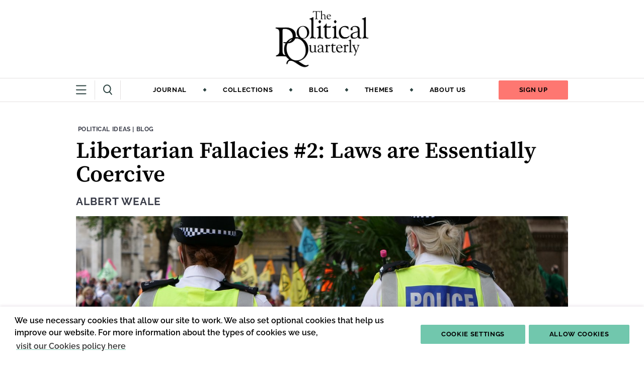

--- FILE ---
content_type: text/html; charset=utf-8
request_url: https://politicalquarterly.org.uk/blog/libertarian-fallacies-2-laws-are-essentially-coercive/
body_size: 11263
content:




<!DOCTYPE html>
<!--[if lt IE 7]>      <html class="no-js lt-ie9 lt-ie8 lt-ie7" lang="en"> <![endif]-->
<!--[if IE 7]>         <html class="no-js lt-ie9 lt-ie8" lang="en"> <![endif]-->
<!--[if IE 8]>         <html class="no-js lt-ie9" lang="en"> <![endif]-->
<!--[if gt IE 8]><!--> <html class="no-js" lang="en"> <!--<![endif]-->
    <head>
        
<meta charset="utf-8" />
<meta http-equiv="X-UA-Compatible" content="IE=edge" />
<meta name="viewport" content="width=device-width, initial-scale=1, maximum-scale=5" />

<title>Libertarian Fallacies #2:  Laws are Essentially Coercive | Political Quarterly</title>

<meta name="description" content="You do not need to spend much time talking to libertarians to know that they think that the law is essentially coercive." />

<meta property="og:title" content="Libertarian Fallacies #2:  Laws are Essentially Coercive" />
<meta property="og:description" content="You do not need to spend much time talking to libertarians to know that they think that the law is essentially coercive.">
<meta property="og:site_name" content="Political Quarterly">
<meta property="og:type" content="website">
<meta property="og:url" content="https://politicalquarterly.org.uk/blog/libertarian-fallacies-2-laws-are-essentially-coercive/">

<meta property="og:image" content="https://pqprod-1b54.kxcdn.com/media/images/ethan-wilkinson-UJdx3XM3xao-unspl.2e16d0ba.fill-1200x630.jpg" />
<meta property="og:image:width" content="1200" />
<meta property="og:image:height" content="630" />
<meta property="og:image:type" content="image/jpeg">
<meta property="og:image:url" content="https://pqprod-1b54.kxcdn.com/media/images/ethan-wilkinson-UJdx3XM3xao-unspl.2e16d0ba.fill-1200x630.jpg" />
<meta property="og:image:secure_url" content="https://pqprod-1b54.kxcdn.com/media/images/ethan-wilkinson-UJdx3XM3xao-unspl.2e16d0ba.fill-1200x630.jpg" />



<meta name="twitter:title" content="Libertarian Fallacies #2:  Laws are Essentially Coercive" />
<meta name="twitter:description" content="You do not need to spend much time talking to libertarians to know that they think that the law is essentially coercive." />
<meta name="twitter:card" content="summary_large_image" />
<meta name="twitter:site" content="https://politicalquarterly.org.uk/blog/libertarian-fallacies-2-laws-are-essentially-coercive/" />
<meta name="twitter:image:src" content="https://pqprod-1b54.kxcdn.com/media/images/ethan-wilkinson-UJdx3XM3xao-unspl.2e16d0ba.fill-1200x630.jpg" />
<meta name="twitter:image:width" content="1200" />
<meta name="twitter:image:height" content="630" />



<link rel="shortcut icon" href="/static/images/favicons/favicon.8322d5492f7a.ico">
<link rel="apple-touch-icon" sizes="180x180" href="/static/images/favicons/apple-touch-icon.9709183d1dad.png">
<link rel="icon" type="image/png" href="/static/images/favicons/favicon-32x32.a1c6bfe5f246.png" sizes="32x32">
<link rel="icon" type="image/png" href="/static/images/favicons/favicon-16x16.398d43d2a5c6.png" sizes="16x16">
<link rel="manifest" href="/static/images/favicons/site.b9aa277fcfc3.webmanifest">
<link rel="mask-icon" href="/static/images/favicons/safari-pinned-tab.9ee9f50c2f7b.svg" color="#312783">
<meta name="apple-mobile-web-app-title" content="Political Quarterly">
<meta name="application-name" content="Political Quarterly">
<meta name="msapplication-TileColor" content="#ffffff">
<meta name="msapplication-config" content="/static/images/favicons/browserconfig.2e2a6d41073b.xml">
<meta name="theme-color" content="#ffffff">
        
    
        
            <!-- Global site tag (gtag.js) - Google Analytics -->
            <script async src="https://www.googletagmanager.com/gtag/js?id=G-1W1S01SGFB"></script>
            <script>
            window.dataLayer = window.dataLayer || [];
            function gtag(){dataLayer.push(arguments);}
            gtag('js', new Date());
            gtag('config', 'G-1W1S01SGFB');
            </script>
            

            
    

        <link rel="stylesheet" type="text/css" href="/static/css/main.min.57e3657e9d57.css"><meta name="csrf-token" content="aIg8eHxgCV5MQCv0xuprbViUYWBQS4BAaXtBAKatnBmmiBUT46kQVnDnn6ly7DCR">

    </head>
    <body class="">
        
        
            

<nav class="navigation navigation--full" aria-label="Main navigation">
    <div class="mobile-only">
        <div class="navigation__upper">
            <div class="contained-width">
                <div class="navigation__icon-container">
                    <button class="navigation__lower-toggle navigation__lower-toggle--mobile" aria-expanded="false" aria-label="Show more navigation links">
                        <svg width="21" height="19" fill="none" xmlns="http://www.w3.org/2000/svg" aria-hidden="true" class="icon-burger">
  <path stroke="#2C4341" stroke-width="2" stroke-linecap="round" d="M1 1.391h18.488M1 9.642h18.488M1 17.415h18.488"/>
</svg>

                        <svg width="17" height="17" fill="none" xmlns="http://www.w3.org/2000/svg" aria-hidden="true" class="icon-cross">
  <path stroke="#2C4341" stroke-width="2" stroke-linecap="round" d="m1.636 1.222 14.142 14.142M15.556 1.414 1.414 15.556"/>
</svg>

                    </button>
                    <a href="/search" aria-label="Visit search page">
                        <svg width="18" height="21" fill="none" xmlns="http://www.w3.org/2000/svg" aria-hidden="true">
  <path d="M13.226 13.574a.905.905 0 0 0-1.35-.094 1.105 1.105 0 0 0-.103 1.467l1.454-1.373Zm2.895 6.808a.905.905 0 0 0 1.351.094c.401-.38.447-1.037.102-1.468l-1.453 1.374Zm-4.348-5.435 4.348 5.435 1.453-1.374-4.348-5.434-1.453 1.373Z" fill="#2C4341" class="fill-change" />
  <path d="M14.7 8.663c0 4.24-3.144 7.532-6.85 7.532-3.706 0-6.85-3.292-6.85-7.532S4.144 1.13 7.85 1.13c3.706 0 6.85 3.292 6.85 7.533Z" stroke="#2C4341" stroke-width="2"/ class="stroke-change">
</svg>
                    </a>
                </div>
                <a href="/" aria-label="Home" class="navigation__home-link" aria-label="Home">
                    <img src="/static/images/logos/political-quarterly/abbreviated.3212bb2979c9.png" alt="" class="pq-logo--abbreviated">
                </a>
                <a href="https://zen.us9.list-manage.com/subscribe?u=b91b660e105666c4bb8aa399c&id=f021709038" class="btn btn--alt">Sign up</a>
            </div>
        </div>
    </div>

    <div class="desktop-only">
        <div class="navigation__logo-container">
            <a href="/" aria-label="Home" class="navigation__home-link" aria-label="Home">
                <img src="/static/images/logos/political-quarterly/abbreviated.3212bb2979c9.png" alt="" class="pq-logo--abbreviated">
            </a>
            <a href="/" aria-label="Home" class="navigation__home-link" aria-label="Home">
                <img src="/static/images/logos/political-quarterly/full.a89e584ea8e8.png" alt="" class="pq-logo--full">
            </a>
        </div>

        <div class="navigation__upper">
            <div class="contained-width">
                <div class="navigation__icon-container">
                    <button class="navigation__lower-toggle navigation__lower-toggle--desktop" aria-expanded="false" aria-label="Show more navigation links">
                        <svg width="21" height="19" fill="none" xmlns="http://www.w3.org/2000/svg" aria-hidden="true" class="icon-burger">
  <path stroke="#2C4341" stroke-width="2" stroke-linecap="round" d="M1 1.391h18.488M1 9.642h18.488M1 17.415h18.488"/>
</svg>

                        <svg width="17" height="17" fill="none" xmlns="http://www.w3.org/2000/svg" aria-hidden="true" class="icon-cross">
  <path stroke="#2C4341" stroke-width="2" stroke-linecap="round" d="m1.636 1.222 14.142 14.142M15.556 1.414 1.414 15.556"/>
</svg>

                    </button>
                    <a href="/search" aria-label="Visit search page">
                        <svg width="18" height="21" fill="none" xmlns="http://www.w3.org/2000/svg" aria-hidden="true">
  <path d="M13.226 13.574a.905.905 0 0 0-1.35-.094 1.105 1.105 0 0 0-.103 1.467l1.454-1.373Zm2.895 6.808a.905.905 0 0 0 1.351.094c.401-.38.447-1.037.102-1.468l-1.453 1.374Zm-4.348-5.435 4.348 5.435 1.453-1.374-4.348-5.434-1.453 1.373Z" fill="#2C4341" class="fill-change" />
  <path d="M14.7 8.663c0 4.24-3.144 7.532-6.85 7.532-3.706 0-6.85-3.292-6.85-7.532S4.144 1.13 7.85 1.13c3.706 0 6.85 3.292 6.85 7.533Z" stroke="#2C4341" stroke-width="2"/ class="stroke-change">
</svg>
                    </a>
                </div>
                <ul class="navigation__upper-links">
                    
                        
                            
                            <li>
                                <a href="/journal/" class="reverse-underline">Journal</a>
                                
                                    <svg width="8" height="8" fill="none" xmlns="http://www.w3.org/2000/svg" aria-hidden="true">
  <rect width="5.169" height="5.169" rx="1" transform="scale(.9575 1.04076) rotate(45 2.19 5)" fill="#2C4341"/>
</svg>

                                
                            </li>
                        
                    
                        
                            
                            <li>
                                <a href="/collections/" class="reverse-underline">Collections</a>
                                
                                    <svg width="8" height="8" fill="none" xmlns="http://www.w3.org/2000/svg" aria-hidden="true">
  <rect width="5.169" height="5.169" rx="1" transform="scale(.9575 1.04076) rotate(45 2.19 5)" fill="#2C4341"/>
</svg>

                                
                            </li>
                        
                    
                        
                            
                            <li>
                                <a href="/blog/" class="reverse-underline">Blog</a>
                                
                                    <svg width="8" height="8" fill="none" xmlns="http://www.w3.org/2000/svg" aria-hidden="true">
  <rect width="5.169" height="5.169" rx="1" transform="scale(.9575 1.04076) rotate(45 2.19 5)" fill="#2C4341"/>
</svg>

                                
                            </li>
                        
                    
                        
                            
                            <li>
                                <a href="/themes" class="reverse-underline">Themes</a>
                                
                                    <svg width="8" height="8" fill="none" xmlns="http://www.w3.org/2000/svg" aria-hidden="true">
  <rect width="5.169" height="5.169" rx="1" transform="scale(.9575 1.04076) rotate(45 2.19 5)" fill="#2C4341"/>
</svg>

                                
                            </li>
                        
                    
                        
                            
                            <li>
                                <a href="/about/" class="reverse-underline">About us</a>
                                
                            </li>
                        
                    
                </ul>
                <a href="https://zen.us9.list-manage.com/subscribe?u=b91b660e105666c4bb8aa399c&id=f021709038" class="btn btn--alt">Sign up</a>
            </div>
        </div>
    </div>

    
    <div class="navigation__lower">
        <div class="navigation__lower-content navigation__lower-content--with-journal contained-width">
            
                <div class="navigation__journal">
                    <h2 class="navigation__lower-header">Latest Journal Issue</h2>
                    <div class="navigation__journal-content">
                        
                        
                            <img alt="tallie-robinson-iObqiTU3SPc-unsplash" height="186" src="https://pqprod-1b54.kxcdn.com/media/images/tallie-robinson-iObqiTU3SPc-unspla.34981eaf.fill-157x186.jpg" width="157">
                        
                        <a href="/journal/journals/volume-96-issue-2/">Volume 96, Issue 2</a>
                    </div>
                </div>
            
            <div class="navigation__lower-links">
                <ul class="navigation__submenus">
                    
                        
                            <li data-item-type="nav_submenu">
                                
                                <h2 class="navigation__lower-header desktop-only">Journal</h2>
                                <button class="navigation__subnav-toggle mobile-only" aria-expanded="false" aria-label="Toggle Journal navigation">
                                    Journal
                                    <svg width="19" height="12" fill="none" xmlns="http://www.w3.org/2000/svg" aria-hidden="true">
  <path d="m18 1-7.846 10L1 1" stroke="#000"/>
</svg>
                                </button>
                                <ul class="navigation__submenu-items">
                                    <li class="mobile-only">
                                        <a href="/journal/" class="navigation__lower-link">Journal</a>
                                    </li>
                                    
                                        <li>
                                            <a href="/journal/journals/volume-96-issue-1/" class="navigation__lower-link">Current Issue</a>
                                        </li>
                                    
                                        <li>
                                            <a href="/journal/journals/" class="navigation__lower-link">Past Issues</a>
                                        </li>
                                    
                                        <li>
                                            <a href="/about/write-for-us/" class="navigation__lower-link">Article Submissions</a>
                                        </li>
                                    
                                        <li>
                                            <a href="/about/collections-proposals/" class="navigation__lower-link">Collections Proposals</a>
                                        </li>
                                    
                                        <li>
                                            <a href="/subscribe/" class="navigation__lower-link">Subscribe</a>
                                        </li>
                                    
                                </ul>
                            </li>
                        
                    
                        
                            <li data-item-type="nav_submenu">
                                
                                <h2 class="navigation__lower-header desktop-only">Collections</h2>
                                <button class="navigation__subnav-toggle mobile-only" aria-expanded="false" aria-label="Toggle Collections navigation">
                                    Collections
                                    <svg width="19" height="12" fill="none" xmlns="http://www.w3.org/2000/svg" aria-hidden="true">
  <path d="m18 1-7.846 10L1 1" stroke="#000"/>
</svg>
                                </button>
                                <ul class="navigation__submenu-items">
                                    <li class="mobile-only">
                                        <a href="/collections/" class="navigation__lower-link">Collections</a>
                                    </li>
                                    
                                        <li>
                                            <a href="None" class="navigation__lower-link">None</a>
                                        </li>
                                    
                                        <li>
                                            <a href="/collections/inequality-and-the-future-of-london/" class="navigation__lower-link">Inequality and the Future of London</a>
                                        </li>
                                    
                                        <li>
                                            <a href="/collections/the-politics-and-policy-of-housing/" class="navigation__lower-link">The Politics and Policy of Housing</a>
                                        </li>
                                    
                                        <li>
                                            <a href="/collections/david-marquand/" class="navigation__lower-link">David Marquand’s Intellectual and Political Legacy</a>
                                        </li>
                                    
                                        <li>
                                            <a href="/collections/governing-from-the-centre-left-in-the-2020s/" class="navigation__lower-link">Governing from the Centre Left in the 2020s</a>
                                        </li>
                                    
                                        <li>
                                            <a href="/collections/the-2024-uk-general-election/" class="navigation__lower-link">The 2024 UK General Election</a>
                                        </li>
                                    
                                        <li>
                                            <a href="/collections/responding-to-michael-jacobs-lecture-after-neoliberalism/" class="navigation__lower-link">Responding to Michael Jacobs&#39; Lecture &#39;After Neoliberalism&#39;</a>
                                        </li>
                                    
                                        <li>
                                            <a href="/collections/responding-to-the-rachel-reeves-mais-lecture/" class="navigation__lower-link">Responding to Rachel Reeves&#39; Mais Lecture</a>
                                        </li>
                                    
                                        <li>
                                            <a href="/collections/reforming-the-police/" class="navigation__lower-link">Policing the Permacrisis</a>
                                        </li>
                                    
                                        <li>
                                            <a href="/collections/immigration-and-asylum-policy-after-brexit/" class="navigation__lower-link">Immigration and Asylum Policy After Brexit</a>
                                        </li>
                                    
                                        <li>
                                            <a href="/collections/the-future-of-public-service-broadcasting/" class="navigation__lower-link">The Future of Public Service Broadcasting</a>
                                        </li>
                                    
                                        <li>
                                            <a href="/collections/scottish-politics-after-sturgeon/" class="navigation__lower-link">Scottish Politics After Sturgeon</a>
                                        </li>
                                    
                                        <li>
                                            <a href="/collections/the-future-of-british-political-history/" class="navigation__lower-link">The Future of British Political History</a>
                                        </li>
                                    
                                        <li>
                                            <a href="/collections/ireland-and-the-uk/" class="navigation__lower-link">Ireland and the UK</a>
                                        </li>
                                    
                                        <li>
                                            <a href="/collections/rediscovering-kalecki-in-times-of-inflation/" class="navigation__lower-link">Rediscovering Kalecki in Times of Inflation</a>
                                        </li>
                                    
                                        <li>
                                            <a href="/collections/racism-and-anti-racism/" class="navigation__lower-link">Racism and Anti-racism</a>
                                        </li>
                                    
                                        <li>
                                            <a href="/collections/rethinking-democracy/" class="navigation__lower-link">Rethinking Democracy</a>
                                        </li>
                                    
                                        <li>
                                            <a href="/collections/business-and-politics/" class="navigation__lower-link">Business and Politics</a>
                                        </li>
                                    
                                        <li>
                                            <a href="/collections/reflections-on-corbynism/" class="navigation__lower-link">Corbynism and its Aftermath</a>
                                        </li>
                                    
                                </ul>
                            </li>
                        
                    
                        
                            <li data-item-type="nav_submenu">
                                
                                <h2 class="navigation__lower-header desktop-only">Themes</h2>
                                <button class="navigation__subnav-toggle mobile-only" aria-expanded="false" aria-label="Toggle Themes navigation">
                                    Themes
                                    <svg width="19" height="12" fill="none" xmlns="http://www.w3.org/2000/svg" aria-hidden="true">
  <path d="m18 1-7.846 10L1 1" stroke="#000"/>
</svg>
                                </button>
                                <ul class="navigation__submenu-items">
                                    <li class="mobile-only">
                                        <a href="/" class="navigation__lower-link">Themes</a>
                                    </li>
                                    
                                        <li>
                                            <a href="/themes/government-parliament/" class="navigation__lower-link">Government &amp; Parliament</a>
                                        </li>
                                    
                                        <li>
                                            <a href="/themes/political-economy/" class="navigation__lower-link">Political Economy</a>
                                        </li>
                                    
                                        <li>
                                            <a href="/themes/law-justice/" class="navigation__lower-link">Law &amp; Justice</a>
                                        </li>
                                    
                                        <li>
                                            <a href="/themes/public-policy/" class="navigation__lower-link">Public Policy</a>
                                        </li>
                                    
                                        <li>
                                            <a href="/themes/political-ideas/" class="navigation__lower-link">Political Ideas</a>
                                        </li>
                                    
                                        <li>
                                            <a href="/themes/society-culture/" class="navigation__lower-link">Society &amp; Culture</a>
                                        </li>
                                    
                                        <li>
                                            <a href="/themes/parties-elections/" class="navigation__lower-link">Parties &amp; Elections</a>
                                        </li>
                                    
                                </ul>
                            </li>
                        
                    
                        
                            <li data-item-type="nav_submenu">
                                
                                <h2 class="navigation__lower-header desktop-only">About us</h2>
                                <button class="navigation__subnav-toggle mobile-only" aria-expanded="false" aria-label="Toggle About us navigation">
                                    About us
                                    <svg width="19" height="12" fill="none" xmlns="http://www.w3.org/2000/svg" aria-hidden="true">
  <path d="m18 1-7.846 10L1 1" stroke="#000"/>
</svg>
                                </button>
                                <ul class="navigation__submenu-items">
                                    <li class="mobile-only">
                                        <a href="None" class="navigation__lower-link">About us</a>
                                    </li>
                                    
                                        <li>
                                            <a href="/about/" class="navigation__lower-link">About Us</a>
                                        </li>
                                    
                                        <li>
                                            <a href="/about/call-for-copyeditors/" class="navigation__lower-link">Call for Copyeditors</a>
                                        </li>
                                    
                                        <li>
                                            <a href="/about/our-history/" class="navigation__lower-link">History</a>
                                        </li>
                                    
                                        <li>
                                            <a href="/about/steering-group/" class="navigation__lower-link">Steering Group</a>
                                        </li>
                                    
                                        <li>
                                            <a href="https://politicalquarterly.org.uk/authors/" class="navigation__lower-link">Our Authors</a>
                                        </li>
                                    
                                        <li>
                                            <a href="/test-how-to-use-wiley/" class="navigation__lower-link">How to use Wiley</a>
                                        </li>
                                    
                                        <li>
                                            <a href="/about/contact-us/" class="navigation__lower-link">Contact Us</a>
                                        </li>
                                    
                                </ul>
                            </li>
                        
                    
                        
                    
                        
                    
                </ul>
                <div class="navigation__items">
                    <ul>
                        
                            
                        
                            
                        
                            
                        
                            
                        
                            
                                
                                    <li>
                                        <a href="/blog/">Blog</a>
                                    </li>
                            
                        
                            
                                
                                    <li>
                                        <a href="/events/">Events</a>
                                    </li>
                            
                        
                    </ul>
                </div>
            </div>
            <div class="navigation__search desktop-only">
                <form action="/search/" method="GET">
                    <label for="q" class="sr-only">Search</label>
                    <button type="submit" aria-label="Submit search"><svg width="18" height="21" fill="none" xmlns="http://www.w3.org/2000/svg" aria-hidden="true">
  <path d="M13.226 13.574a.905.905 0 0 0-1.35-.094 1.105 1.105 0 0 0-.103 1.467l1.454-1.373Zm2.895 6.808a.905.905 0 0 0 1.351.094c.401-.38.447-1.037.102-1.468l-1.453 1.374Zm-4.348-5.435 4.348 5.435 1.453-1.374-4.348-5.434-1.453 1.373Z" fill="#2C4341" class="fill-change" />
  <path d="M14.7 8.663c0 4.24-3.144 7.532-6.85 7.532-3.706 0-6.85-3.292-6.85-7.532S4.144 1.13 7.85 1.13c3.706 0 6.85 3.292 6.85 7.533Z" stroke="#2C4341" stroke-width="2"/ class="stroke-change">
</svg></button>
                    <input type="text" id="q" name="q" value="" placeholder="Search">
                </form>
            </div>
        </div>
    </div>
</nav>
        
        <div class="content-wrapper">
            
                
    

<header class="content-page__header content-page__header--article">
    <div class="contained-width">
        <div class="content-page__info content-page__info--article-page">
            <p class="content-page__eyebrow">
                
                    <a href="/themes/political-ideas/" class="reverse-underline"><span class="sr-only">Theme: </span>Political Ideas</a>
                
                 | <a href="/themes/blog/" class="reverse-underline"><span class="sr-only">Content Type: </span>Blog</a>
            </p>
             
        </div>
        <h1 class="content-page__title">Libertarian Fallacies #2:  Laws are Essentially Coercive</h1>
        <p class="content-page__authors">
            
                
                    <a href="/authors/albert-weale" class="reverse-underline">Albert Weale</a>
                
            
        </p>
         
            <img alt="ethan-wilkinson-UJdx3XM3xao-unsplash" height="485" src="https://pqprod-1b54.kxcdn.com/media/images/ethan-wilkinson-UJdx3XM3xao-unspl.2e16d0ba.fill-1333x485.jpg" width="1333">
            <p class="image-credit">Ethan Wilkinson</p>
        
    </div>
</header>

            
            
            <main class="content">
            
    <div class="content-page__content contained-width">

        <aside class="content-page__sidebar">
            <div>
                <h2 class="content-page__social-header">Share</h2>
                <div class="content-page__socials">
                    <a href="https://www.facebook.com/sharer/sharer.php?u=https://politicalquarterly.org.uk/blog/libertarian-fallacies-2-laws-are-essentially-coercive/" target="_blank" aria-label="Share this post on Facebook">
                        <svg width="29" height="29" fill="none" xmlns="http://www.w3.org/2000/svg" aria-hidden="true">
  <circle cx="14.501" cy="14.5" r="12.083" fill="#71C7AD"/>
  <path fill-rule="evenodd" clip-rule="evenodd" d="M17.712 10.245a7.133 7.133 0 0 0-1.205-.131c-.866 0-.922.376-.922.979v1.073h2.165l-.189 2.221h-1.976v6.759h-2.711v-6.759H11.48v-2.221h1.394V10.79c0-1.882.885-2.937 3.106-2.937.772 0 1.337.113 2.071.264l-.338 2.127Z" fill="#fff"/>
</svg>
                    </a>
                    <a href="https://www.twitter.com/share?url=https://politicalquarterly.org.uk/blog/libertarian-fallacies-2-laws-are-essentially-coercive/" target="_blank" aria-label="Share this post on Twitter">
                        <svg width="29" height="29" fill="none" xmlns="http://www.w3.org/2000/svg">
  <circle cx="14.501" cy="14.5" r="12.083" fill="#71C7AD"/>
  <path fill-rule="evenodd" clip-rule="evenodd" d="M21.75 9.853a5.94 5.94 0 0 1-1.709.468 2.982 2.982 0 0 0 1.308-1.645 5.957 5.957 0 0 1-1.888.722 2.975 2.975 0 0 0-5.069 2.713A8.444 8.444 0 0 1 8.26 9.003c-.256.44-.402.95-.402 1.495 0 1.032.524 1.943 1.323 2.476a2.965 2.965 0 0 1-1.348-.372v.037a2.978 2.978 0 0 0 2.386 2.918 2.992 2.992 0 0 1-1.344.05 2.978 2.978 0 0 0 2.78 2.067 5.97 5.97 0 0 1-4.405 1.231 8.422 8.422 0 0 0 4.56 1.337c5.471 0 8.463-4.533 8.463-8.464 0-.129-.002-.257-.008-.384a6.056 6.056 0 0 0 1.485-1.54Z" fill="#fff"/>
</svg>
                    </a>
                    <a href="https://www.linkedin.com/sharing/share-offsite/?url=https://politicalquarterly.org.uk/blog/libertarian-fallacies-2-laws-are-essentially-coercive/" target="_blank" aria-label="Share this post on LinkedIn">
                        <svg width="29" height="29" fill="none" xmlns="http://www.w3.org/2000/svg" aria-hidden="true">
  <circle cx="14.501" cy="14.5" r="12.083" fill="#71C7AD"/>
  <path fill-rule="evenodd" clip-rule="evenodd" d="M11.342 8.63c0 .752-.573 1.36-1.469 1.36-.86 0-1.433-.608-1.416-1.36-.017-.789.555-1.38 1.433-1.38.879 0 1.435.591 1.452 1.38ZM8.529 19.828v-8.762h2.724v8.762H8.529ZM13.435 13.862c0-1.092-.036-2.024-.072-2.795h2.366l.125 1.2h.054c.359-.555 1.254-1.396 2.705-1.396 1.792 0 3.136 1.182 3.136 3.761v5.197h-2.723v-4.855c0-1.13-.394-1.9-1.38-1.9-.753 0-1.2.52-1.379 1.021-.072.18-.107.43-.107.681v5.053h-2.724v-5.967Z" fill="#fff"/>
</svg>
                    </a>
                </div>
            </div>
            <div>
                
                    <a href="/themes/political-ideas/" class="reverse-underline content-page__theme"><span class="sr-only">Theme: </span>Political Ideas</a>
                
                <ul class="content-page__subthemes">
                    
                        <li><a href="/themes/conservative-party/" class="reverse-underline tag">Conservative Party</a></li>
                    
                </ul>
            </div>
        </aside>

        <article class="content-page__body">
            <div class="content-page__info">
                <time>14 October, 2022</time>
                <p>| 6 mins read</p>
            </div>

            <div class="rich-text"><p data-block-key="mnin6">You do not need to spend much time talking to libertarians to know that they think that the law is essentially coercive. This belief lies behind their conviction that that those governments are best that govern least. If a law deprives people of their liberty to do what they want, by threatening them with a penalty if they do not comply with the law’s demands, then, so the argument runs, individuals’ freedom has been diminished. </p><p data-block-key="36sjr">Holding that those governments are best that govern least does not make all libertarians anarchists of course. You can be a libertarian and still see a role for the law in such matters as preventing force and theft. But the libertarian ideal is to keep the use of law to a minimum, favouring what is sometimes called the ‘night watchman state’. Above that minimum, the use of the law, for example to raise taxes to finance public goods, should be avoided.</p><p data-block-key="421i4">The fallacy underlying this view is a common one. It consists of confusing the distinctive with the representative. It is certainly a distinctive feature of the law that it is sometimes coercive, providing for penalties for breaching its rules. In this respect it differs from social conventions. If I get drunk at a wedding and embarrass the bride, the groom and the guests, I have breached convention. I will probably have reduced my chances of being invited to other weddings. But I will not be fined or put in gaol. By contrast, if, after the wedding, I step into my car and drive away blind drunk I am committing a legal offence and I am liable to be imprisoned, fined or banned from driving.</p><p data-block-key="6g4is">However, although the use of penalties is distinctive of the law, the law is not coextensive with a regime of penalties. Many laws define roles along with the rights and responsibilities that make up those roles. Marriage is a good example. What it means to be married and who is qualified to create the status of being married is defined by the law. So it is with matters like who is qualified to vote, what financial liabilities are owed by corporations, which educational institutions qualify as universities, what procedures are needed to register as a charity, who can dispense medicines and so on. In short, the law has the function in defining the rules, roles and relations that are central to social and economic life. </p><p data-block-key="em8v9">Noting that coercion is not the essence of law is not to deny that some laws are oppressive. For many years laws forbidding same-sex relations blighted the lives of many men and women. But fully to stop that blight required more than the simple abolition of the law. It required creating the possibility of same-sex marriage. The duty of government was not to have just one less law; it was to have a new type of law that created the freedom for same-sex couples to enjoy the rights others had.</p><p data-block-key="c1h7i">If coercion is not the essential element of a body of rules that makes for law, what is? The answer was given some sixty years by H.L.A. Hart in <i>The Concept of Law</i>. Hart said that what makes rules legal rules is that they are made by a process that is recognised as authoritative by those who have to devise and administer the public constitution of a society. In a society the public constitution of which is democratic public officials have an incentive to make rules in the public interest rather than in the interests of a brigand elite who have captured the machinery of state. That is one of the advantages of living in a democratic society.</p><p data-block-key="ft7c3">Even when the distinctive element of coercion plays a role as an instrument of policy, this does not mean that it restricts the freedom of all of those subject to it. The coercion of the law provides assurance to those who would follow its precepts that their efforts will not be undermined by the free-riding of others. Our freedom to use the roads is enhanced by the requirement that motorists are legally required to have insurance cover in case of an accident, just as our freedom to use deposit-taking banks is enhanced by their being subject to legal restrictions on the use they can make of our money.</p><p data-block-key="2bggq">In any particular case of public policy, it is of course an open question as to what is the best instrument to secure what is in the general interest. Life-boats are provided by charitable donations in what seems to be a satisfactory way, so there is no need to dip into the public purse funded by taxation beyond the benefits of being a charity. But there are many public goods where funding by voluntary donations is not possible. That government is best not that governs least, but uses the instrument of the law well to achieve public purposes.</p></div>

        </article>
    </div>

    
        <div class="people-block people-block--content-page">
            <ul class="contained-width people-block__items people-block__items--single people-block__items--single-banner">
                
                    
                        <li class="people-block__item">
                            <div class="flex-shrink-0">
                                
                                    <div class="people-block__photo-container">
                                        
        <picture>
            <source srcset="https://pqprod-1b54.kxcdn.com/media/images/Albert-Weale_avatar.2e16d0ba.fill-88x88.jpg, https://pqprod-1b54.kxcdn.com/media/images/Albert-Weale_avatar.2e16d0ba.fill-176x176.jpg 2x" media="(min-width: 800px)">
            <img src="https://pqprod-1b54.kxcdn.com/media/images/Albert-Weale_avatar.2e16d0ba.fill-44x44.jpg" srcset="https://pqprod-1b54.kxcdn.com/media/images/Albert-Weale_avatar.2e16d0ba.fill-44x44.jpg, https://pqprod-1b54.kxcdn.com/media/images/Albert-Weale_avatar.2e16d0ba.fill-88x88.jpg 2x" alt="Albert-Weale_avatar.jpg"
                loading="lazy" fetchpriority="auto" decoding="async" class="people-block__photo">
        </picture>
    
                                    </div>
                                
                            </div>

                            <div class="people-block__bio-container">
                                <p class="people-block__name">Albert Weale</p>
                                <div class="people-block__bio"><div class="rich-text"><p data-block-key="r63ya">Albert Weale is Emeritus Professor of Political Theory and Public Policy at University College London. His latest book is <i>Modern Social Contract Theory</i> (OUP, 2020). </p></div></div>
                                
                                    <a href="https://twitter.com/albertpweale" class="people-block__twitter" aria-label="Visit Albert Weale's  Twitter">
                                        <svg width="15" height="13" viewBox="0 0 15 13" fill="none" xmlns="http://www.w3.org/2000/svg">
<path d="M7.07476 3.19712L7.10635 3.71696L6.57995 3.6533C4.66387 3.4093 2.98993 2.5818 1.56866 1.19204L0.873817 0.502461L0.694843 1.01169C0.315838 2.14684 0.55798 3.34564 1.34757 4.15192C1.76869 4.59749 1.67394 4.66115 0.947513 4.39593C0.694843 4.31105 0.473756 4.2474 0.452701 4.27923C0.379005 4.35349 0.631675 5.3189 0.831706 5.70082C1.10543 6.23126 1.66341 6.7511 2.27403 7.05876L2.7899 7.30276L2.17928 7.31337C1.58972 7.31337 1.56866 7.32398 1.63183 7.54677C1.84239 8.23635 2.67409 8.96836 3.60055 9.28663L4.25328 9.50941L3.68477 9.8489C2.84254 10.3369 1.85291 10.6127 0.86329 10.634C0.389533 10.6446 0 10.687 0 10.7188C0 10.8249 1.28441 11.419 2.03189 11.6524C4.27434 12.342 6.9379 12.0449 8.93821 10.8674C10.3595 10.0293 11.7807 8.36365 12.444 6.7511C12.802 5.89178 13.1599 4.32166 13.1599 3.56843C13.1599 3.08042 13.1915 3.01677 13.781 2.43328C14.1285 2.0938 14.4548 1.72248 14.518 1.6164C14.6233 1.41483 14.6128 1.41483 14.0758 1.59518C13.181 1.91344 13.0546 1.87101 13.4968 1.39361C13.8232 1.05412 14.2127 0.438808 14.2127 0.258457C14.2127 0.22663 14.0548 0.279674 13.8758 0.375154C13.6863 0.481243 13.2652 0.640377 12.9493 0.735857L12.3808 0.916208L11.865 0.566115C11.5807 0.375154 11.1807 0.162977 10.9701 0.0993232C10.4332 -0.0492014 9.61199 -0.0279836 9.12771 0.141759C7.81172 0.619159 6.98001 1.84979 7.07476 3.19712Z" fill="white"/>
</svg>
                                    </a>
                                
                                <a href="/authors/albert-weale/" class="people-block__more-articles">Articles by Albert Weale</a>
                            </div>
                        </li>
                    
                
            </ul>
        </div>
    

    


    


<div class="card-group contained-width">
    <header>
        <h2 class="card-group__title h3">Latest from our blog</h2>
    </header>
    <ul class="card-group__cards grid--3-col">
        
            <li class="card card--card-group">
                
                    <a href="/blog/how-europes-migration-rules-keep-creating-the-irregular-migrants-they-claim-to-catch/" aria-hidden="true" class="card__link card__link--image" tabindex="-1">
                        
                        
        <picture>
            <source srcset="https://pqprod-1b54.kxcdn.com/media/images/shutterstock_2160229185.2e16d0ba.fill-431x201.jpg, https://pqprod-1b54.kxcdn.com/media/images/shutterstock_2160229185.2e16d0ba.fill-862x402.jpg 2x" media="(min-width: 800px)">
            <img src="https://pqprod-1b54.kxcdn.com/media/images/shutterstock_2160229185.2e16d0ba.fill-215x100.jpg" srcset="https://pqprod-1b54.kxcdn.com/media/images/shutterstock_2160229185.2e16d0ba.fill-215x100.jpg, https://pqprod-1b54.kxcdn.com/media/images/shutterstock_2160229185.2e16d0ba.fill-431x201.jpg 2x" alt="shutterstock_2160229185.jpg"
                loading="lazy" fetchpriority="auto" decoding="async" class="">
        </picture>
    
                    </a>
                
                <div class="card__text card__container">
                    <p class="card__eyebrow">
                        
                            <a href="/themes/political-economy/">Political Economy</a>
                        
                        
                            | <a href="/themes/blog/">Blog</a>
                        
                        
                    </p>
                    <a href="/blog/how-europes-migration-rules-keep-creating-the-irregular-migrants-they-claim-to-catch/" aria-label="How Europe’s Migration Rules Keep Creating the “Irregular Migrants” They Claim to Catch" class="card__link">
                        <h3 class="card__title">How Europe’s Migration Rules Keep Creating the “Irregular Migrants” They Claim to Catch</h3>
                    </a>
                    
                    <p class="card__authors">
                    
                        Nando Sigona
                    
                    </p>
                </div>
            </li>
        
            <li class="card card--card-group">
                
                    <a href="/blog/reform-uks-electoral-threat-to-the-conservative-party/" aria-hidden="true" class="card__link card__link--image" tabindex="-1">
                        
                        
        <picture>
            <source srcset="https://pqprod-1b54.kxcdn.com/media/images/alice-davies-TnH0H4jcR40-unsplash.2e16d0ba.fill-431x201.jpg, https://pqprod-1b54.kxcdn.com/media/images/alice-davies-TnH0H4jcR40-unsplash.2e16d0ba.fill-862x402.jpg 2x" media="(min-width: 800px)">
            <img src="https://pqprod-1b54.kxcdn.com/media/images/alice-davies-TnH0H4jcR40-unsplash.2e16d0ba.fill-215x100.jpg" srcset="https://pqprod-1b54.kxcdn.com/media/images/alice-davies-TnH0H4jcR40-unsplash.2e16d0ba.fill-215x100.jpg, https://pqprod-1b54.kxcdn.com/media/images/alice-davies-TnH0H4jcR40-unsplash.2e16d0ba.fill-431x201.jpg 2x" alt="alice-davies-TnH0H4jcR40-unsplash.jpg"
                loading="lazy" fetchpriority="auto" decoding="async" class="">
        </picture>
    
                    </a>
                
                <div class="card__text card__container">
                    <p class="card__eyebrow">
                        
                            <a href="/themes/parties-elections/">Parties &amp; Elections</a>
                        
                        
                            | <a href="/themes/digested-read/">Digested Read</a>
                        
                        
                    </p>
                    <a href="/blog/reform-uks-electoral-threat-to-the-conservative-party/" aria-label="Reform UK’s Electoral Threat to the Conservative Party" class="card__link">
                        <h3 class="card__title">Reform UK’s Electoral Threat to the Conservative Party</h3>
                    </a>
                    
                    <p class="card__authors">
                    
                        Tom Quinn, Nicholas Allen and John Bartle
                    
                    </p>
                </div>
            </li>
        
            <li class="card card--card-group">
                
                    <a href="/blog/housing-inequality-and-london/" aria-hidden="true" class="card__link card__link--image" tabindex="-1">
                        
                        
        <picture>
            <source srcset="https://pqprod-1b54.kxcdn.com/media/images/claire-leach-AWmcjBcAr-I-unsplash.2e16d0ba.fill-431x201.jpg, https://pqprod-1b54.kxcdn.com/media/images/claire-leach-AWmcjBcAr-I-unsplash.2e16d0ba.fill-862x402.jpg 2x" media="(min-width: 800px)">
            <img src="https://pqprod-1b54.kxcdn.com/media/images/claire-leach-AWmcjBcAr-I-unsplash.2e16d0ba.fill-215x100.jpg" srcset="https://pqprod-1b54.kxcdn.com/media/images/claire-leach-AWmcjBcAr-I-unsplash.2e16d0ba.fill-215x100.jpg, https://pqprod-1b54.kxcdn.com/media/images/claire-leach-AWmcjBcAr-I-unsplash.2e16d0ba.fill-431x201.jpg 2x" alt="claire-leach-AWmcjBcAr-I-unsplash.jpg"
                loading="lazy" fetchpriority="auto" decoding="async" class="">
        </picture>
    
                    </a>
                
                <div class="card__text card__container">
                    <p class="card__eyebrow">
                        
                            <a href="/themes/public-policy/">Public Policy</a>
                        
                        
                            | <a href="/themes/journal-article/">Journal article</a>
                        
                        
                    </p>
                    <a href="/blog/housing-inequality-and-london/" aria-label="Housing, Inequality and London" class="card__link">
                        <h3 class="card__title">Housing, Inequality and London</h3>
                    </a>
                    
                    <p class="card__authors">
                    
                        Jack Brown and Joe Fyans
                    
                    </p>
                </div>
            </li>
        
            <li class="card card--card-group">
                
                    <a href="/blog/how-can-we-improve-standards-in-the-private-rented-sector/" aria-hidden="true" class="card__link card__link--image" tabindex="-1">
                        
                        
        <picture>
            <source srcset="https://pqprod-1b54.kxcdn.com/media/images/shutterstock_569504584.2e16d0ba.fill-431x201.jpg, https://pqprod-1b54.kxcdn.com/media/images/shutterstock_569504584.2e16d0ba.fill-862x402.jpg 2x" media="(min-width: 800px)">
            <img src="https://pqprod-1b54.kxcdn.com/media/images/shutterstock_569504584.2e16d0ba.fill-215x100.jpg" srcset="https://pqprod-1b54.kxcdn.com/media/images/shutterstock_569504584.2e16d0ba.fill-215x100.jpg, https://pqprod-1b54.kxcdn.com/media/images/shutterstock_569504584.2e16d0ba.fill-431x201.jpg 2x" alt="shutterstock_569504584.jpg"
                loading="lazy" fetchpriority="auto" decoding="async" class="">
        </picture>
    
                    </a>
                
                <div class="card__text card__container">
                    <p class="card__eyebrow">
                        
                            <a href="/themes/public-policy/">Public Policy</a>
                        
                        
                            | <a href="/themes/digested-read/">Digested Read</a>
                        
                        
                    </p>
                    <a href="/blog/how-can-we-improve-standards-in-the-private-rented-sector/" aria-label="How can we Improve Standards in the Private Rented Sector?" class="card__link">
                        <h3 class="card__title">How can we Improve Standards in the Private Rented Sector?</h3>
                    </a>
                    
                    <p class="card__authors">
                    
                        Alice Earley, Alex Marsh and Kenneth Gibb
                    
                    </p>
                </div>
            </li>
        
            <li class="card card--card-group">
                
                    <a href="/blog/planning-for-decline-how-englands-planning-system-caused-the-housing-crisis/" aria-hidden="true" class="card__link card__link--image" tabindex="-1">
                        
                        
        <picture>
            <source srcset="https://pqprod-1b54.kxcdn.com/media/images/shutterstock_2453988135.2e16d0ba.fill-431x201.jpg, https://pqprod-1b54.kxcdn.com/media/images/shutterstock_2453988135.2e16d0ba.fill-862x402.jpg 2x" media="(min-width: 800px)">
            <img src="https://pqprod-1b54.kxcdn.com/media/images/shutterstock_2453988135.2e16d0ba.fill-215x100.jpg" srcset="https://pqprod-1b54.kxcdn.com/media/images/shutterstock_2453988135.2e16d0ba.fill-215x100.jpg, https://pqprod-1b54.kxcdn.com/media/images/shutterstock_2453988135.2e16d0ba.fill-431x201.jpg 2x" alt="shutterstock_2453988135.jpg"
                loading="lazy" fetchpriority="auto" decoding="async" class="">
        </picture>
    
                    </a>
                
                <div class="card__text card__container">
                    <p class="card__eyebrow">
                        
                            <a href="/themes/public-policy/">Public Policy</a>
                        
                        
                            | <a href="/themes/journal-article/">Journal article</a>
                        
                        
                    </p>
                    <a href="/blog/planning-for-decline-how-englands-planning-system-caused-the-housing-crisis/" aria-label="Planning for Decline: How England&#39;s Planning System Caused the Housing Crisis" class="card__link">
                        <h3 class="card__title">Planning for Decline: How England&#39;s Planning System Caused the Housing Crisis</h3>
                    </a>
                    
                    <p class="card__authors">
                    
                        Anthony Breach
                    
                    </p>
                </div>
            </li>
        
            <li class="card card--card-group">
                
                    <a href="/blog/the-canary-down-the-coalmine-dagenham-london-and-labour-politics/" aria-hidden="true" class="card__link card__link--image" tabindex="-1">
                        
                        
        <picture>
            <source srcset="https://pqprod-1b54.kxcdn.com/media/images/shutterstock_2219253585.2e16d0ba.fill-431x201.jpg, https://pqprod-1b54.kxcdn.com/media/images/shutterstock_2219253585.2e16d0ba.fill-862x402.jpg 2x" media="(min-width: 800px)">
            <img src="https://pqprod-1b54.kxcdn.com/media/images/shutterstock_2219253585.2e16d0ba.fill-215x100.jpg" srcset="https://pqprod-1b54.kxcdn.com/media/images/shutterstock_2219253585.2e16d0ba.fill-215x100.jpg, https://pqprod-1b54.kxcdn.com/media/images/shutterstock_2219253585.2e16d0ba.fill-431x201.jpg 2x" alt="shutterstock_2219253585.jpg"
                loading="lazy" fetchpriority="auto" decoding="async" class="">
        </picture>
    
                    </a>
                
                <div class="card__text card__container">
                    <p class="card__eyebrow">
                        
                            <a href="/themes/parties-elections/">Parties &amp; Elections</a>
                        
                        
                            | <a href="/themes/journal-article/">Journal article</a>
                        
                        
                    </p>
                    <a href="/blog/the-canary-down-the-coalmine-dagenham-london-and-labour-politics/" aria-label="The Canary Down the Coalmine: Dagenham, London and Labour Politics" class="card__link">
                        <h3 class="card__title">The Canary Down the Coalmine: Dagenham, London and Labour Politics</h3>
                    </a>
                    
                    <p class="card__authors">
                    
                        Jon Cruddas
                    
                    </p>
                </div>
            </li>
        
    </ul>
</div>


            </main>
            
                <footer class="footer">
    <div class="contained-width">
        <div>
            <a href="/" class="footer__home-link" aria-label="Home">
                <img src="/static/images/logos/political-quarterly/abbreviated--white.ad73e5e7a808.png" class="pq-logo--abbreviated" alt="">
            </a>
        </div>
        <div class="footer__lower">
            <address class="footer__address">
                <p>Department of Politics,</p>
                <p>Birkbeck, University of London,</p>
                <p>Malet Street,</p>
                <p>London,</p>
                <p>WC1E 7HX</p>
            </address>
            <nav class="footer__navigation" aria-label="Footer navigation">
                <ul>
                    
                        
                            <li>
                                <a href="/" class="reverse-underline">Home</a>
                            </li>
                    
                </ul>
                <ul>
                    
                        
                            <li>
                                <a href="/about/" class="reverse-underline">About us</a>
                            </li>
                    
                </ul>
            </nav>
            <div class="footer__socials">
                <h2 class="footer__header">Sign up to our newsletter</h2>
                <a href="https://zen.us9.list-manage.com/subscribe?u=b91b660e105666c4bb8aa399c&id=f021709038" class="btn btn--alt">Sign up</a>

                
                    <div>
                        
                            <a href="https://www.facebook.com/PoliticalQuarterly" class="footer__social-link" aria-label="Visit Political Quarterly's facebook">
                                <svg width="39" height="39" fill="none" xmlns="http://www.w3.org/2000/svg" aria-hidden="true">
  <path fill-rule="evenodd" clip-rule="evenodd" d="M19.048 0C8.528 0 0 8.528 0 19.048c0 10.52 8.528 19.047 19.048 19.047 10.52 0 19.047-8.528 19.047-19.047C38.095 8.528 29.567 0 19.048 0Zm1.985 19.884v10.363h-4.288V19.885h-2.142v-3.571h2.142v-2.145c0-2.913 1.21-4.645 4.646-4.645h2.861v3.571h-1.788c-1.338 0-1.426.5-1.426 1.43l-.005 1.788h3.24l-.38 3.571h-2.86Z" fill="#E6FCF4"/>
</svg>
                            </a> 
                        
                            <a href="https://uk.linkedin.com/company/the-political-quarterly" class="footer__social-link" aria-label="Visit Political Quarterly's linkedin">
                                <svg width="39" height="39" xmlns="http://www.w3.org/2000/svg" aria-hidden="true">
  <g id="Page-1" stroke="none" stroke-width="1" fill="none" fill-rule="evenodd">
    <path d="M19.048 0c10.519 0 19.047 8.528 19.047 19.048 0 10.519-8.527 19.047-19.047 19.047C8.528 38.095 0 29.568 0 19.048 0 8.528 8.528 0 19.048 0Zm5.836 14.71c-2.282 0-3.689 1.323-4.254 2.196h-.084l-.197-1.887h-3.72c.056 1.212.113 2.678.113 4.395h.001v9.383h4.284V20.85c0-.395.055-.788.168-1.07.281-.789.984-1.606 2.168-1.606 1.55 0 2.17 1.21 2.17 2.987v7.635h4.282v-8.172c0-4.056-2.113-5.914-4.931-5.914Zm-11.573.307H9.027v13.778h4.284V15.017Zm-2.144-6c-1.38 0-2.28.929-2.253 2.17-.027 1.182.874 2.138 2.227 2.138 1.409 0 2.31-.956 2.31-2.138-.027-1.241-.901-2.17-2.284-2.17Z" id="Combined-Shape" fill="#E6FCF4"/>
  </g>
</svg>
                            </a> 
                        
                            <a href="https://bsky.app/profile/politicalquarterly.bsky.social" class="footer__social-link" aria-label="Visit Political Quarterly's bluesky">
                                <svg xmlns="http://www.w3.org/2000/svg" width="39" height="39" version="1.1" viewBox="0 0 39 39" aria-hidden="true">
  <path fill="#E6FCF4" fill-rule="evenodd" stroke="none" stroke-width="1" d="M19.5 0C30.27 0 39 8.73 39 19.5S30.27 39 19.5 39 0 30.27 0 19.5 8.73 0 19.5 0Zm11.944 11.586c0-3.556-3.117-2.438-5.04-.994-2.666 2.002-5.534 6.06-6.587 8.238-1.053-2.178-3.92-6.236-6.586-8.238-1.924-1.444-5.04-2.562-5.04.994 0 .71.406 5.966.645 6.819.83 2.966 3.855 3.723 6.545 3.265-4.703.8-5.899 3.452-3.315 6.103 4.907 5.035 7.053-1.263 7.603-2.877.1-.296.147-.435.148-.317 0-.118.048.02.149.317.55 1.614 2.695 7.912 7.603 2.877 2.583-2.651 1.387-5.303-3.316-6.103 2.69.458 5.715-.299 6.545-3.265.24-.853.646-6.109.646-6.819Z"/>
</svg>
                            </a> 
                        
                            <a href="https://thepoliticalquarterly.substack.com/" class="footer__social-link" aria-label="Visit Political Quarterly's substack">
                                <svg xmlns="http://www.w3.org/2000/svg" width="39" height="39" version="1.1" viewBox="0 0 39 39" aria-hidden="true">
  <path fill="#E6FCF4" fill-rule="evenodd" stroke="none" stroke-width="1" d="M19.5 0C30.27 0 39 8.73 39 19.5S30.27 39 19.5 39 0 30.27 0 19.5 8.73 0 19.5 0Zm9 18.01H11V29l8.75-4.907L28.5 29V18.01Zm0-4.505H11v2.364h17.5v-2.364ZM28.5 9H11v2.363h17.5V9Z"/>
</svg>
                            </a> 
                        
                    </div>
                
            </div>
        </div>
    </div>
</footer>
            
        </div>
        
        <script type="text/javascript" src="/static/js/main.min.de498471a290.js"></script>
        
    </body>
</html>

--- FILE ---
content_type: text/css; charset="utf-8"
request_url: https://politicalquarterly.org.uk/static/css/main.min.57e3657e9d57.css
body_size: 12136
content:
/*! tailwindcss v3.2.7 | MIT License | https://tailwindcss.com*/*,:after,:before{border:0 solid;box-sizing:border-box}:after,:before{--tw-content:""}html{-webkit-text-size-adjust:100%;font-feature-settings:normal;font-family:ui-sans-serif,system-ui,-apple-system,Segoe UI,Roboto,Ubuntu,Cantarell,Noto Sans,sans-serif,BlinkMacSystemFont,Helvetica Neue,Arial,Apple Color Emoji,Segoe UI Emoji,Segoe UI Symbol,Noto Color Emoji;line-height:1.5;-moz-tab-size:4;-o-tab-size:4;tab-size:4}body{line-height:inherit;margin:0}hr{border-top-width:1px;color:inherit;height:0}abbr:where([title]){text-decoration:underline;-webkit-text-decoration:underline dotted;text-decoration:underline dotted}h1,h2,h3,h4,h5,h6{font-size:inherit;font-weight:inherit}a{color:inherit;text-decoration:inherit}b,strong{font-weight:bolder}code,kbd,pre,samp{font-family:ui-monospace,SFMono-Regular,Menlo,Monaco,Consolas,Liberation Mono,Courier New,monospace;font-size:1em}small{font-size:80%}sub,sup{font-size:75%;line-height:0;position:relative;vertical-align:baseline}sub{bottom:-.25em}sup{top:-.5em}table{border-collapse:collapse;border-color:inherit;text-indent:0}button,input,optgroup,select,textarea{color:inherit;font-family:inherit;font-size:100%;font-weight:inherit;line-height:inherit;margin:0;padding:0}button,select{text-transform:none}[type=button],[type=reset],[type=submit],button{-webkit-appearance:button;background-color:transparent;background-image:none}:-moz-focusring{outline:auto}:-moz-ui-invalid{box-shadow:none}progress{vertical-align:baseline}::-webkit-inner-spin-button,::-webkit-outer-spin-button{height:auto}[type=search]{-webkit-appearance:textfield;outline-offset:-2px}::-webkit-search-decoration{-webkit-appearance:none}::-webkit-file-upload-button{-webkit-appearance:button;font:inherit}summary{display:list-item}blockquote,dd,dl,figure,h1,h2,h3,h4,h5,h6,hr,p,pre{margin:0}fieldset{margin:0}fieldset,legend{padding:0}menu,ol,ul{list-style:none;margin:0;padding:0}textarea{resize:vertical}input::-moz-placeholder,textarea::-moz-placeholder{color:#9ca3af;opacity:1}input::placeholder,textarea::placeholder{color:#9ca3af;opacity:1}[role=button],button{cursor:pointer}:disabled{cursor:default}audio,canvas,embed,iframe,img,object,svg,video{display:block;vertical-align:middle}img,video{height:auto;max-width:100%}[hidden]{display:none}*,:after,:before{--tw-border-spacing-x:0;--tw-border-spacing-y:0;--tw-translate-x:0;--tw-translate-y:0;--tw-rotate:0;--tw-skew-x:0;--tw-skew-y:0;--tw-scale-x:1;--tw-scale-y:1;--tw-pan-x: ;--tw-pan-y: ;--tw-pinch-zoom: ;--tw-scroll-snap-strictness:proximity;--tw-ordinal: ;--tw-slashed-zero: ;--tw-numeric-figure: ;--tw-numeric-spacing: ;--tw-numeric-fraction: ;--tw-ring-inset: ;--tw-ring-offset-width:0px;--tw-ring-offset-color:#fff;--tw-ring-color:rgba(59,130,246,.5);--tw-ring-offset-shadow:0 0 transparent;--tw-ring-shadow:0 0 transparent;--tw-shadow:0 0 transparent;--tw-shadow-colored:0 0 transparent;--tw-blur: ;--tw-brightness: ;--tw-contrast: ;--tw-grayscale: ;--tw-hue-rotate: ;--tw-invert: ;--tw-saturate: ;--tw-sepia: ;--tw-drop-shadow: ;--tw-backdrop-blur: ;--tw-backdrop-brightness: ;--tw-backdrop-contrast: ;--tw-backdrop-grayscale: ;--tw-backdrop-hue-rotate: ;--tw-backdrop-invert: ;--tw-backdrop-opacity: ;--tw-backdrop-saturate: ;--tw-backdrop-sepia: }::backdrop{--tw-border-spacing-x:0;--tw-border-spacing-y:0;--tw-translate-x:0;--tw-translate-y:0;--tw-rotate:0;--tw-skew-x:0;--tw-skew-y:0;--tw-scale-x:1;--tw-scale-y:1;--tw-pan-x: ;--tw-pan-y: ;--tw-pinch-zoom: ;--tw-scroll-snap-strictness:proximity;--tw-ordinal: ;--tw-slashed-zero: ;--tw-numeric-figure: ;--tw-numeric-spacing: ;--tw-numeric-fraction: ;--tw-ring-inset: ;--tw-ring-offset-width:0px;--tw-ring-offset-color:#fff;--tw-ring-color:rgba(59,130,246,.5);--tw-ring-offset-shadow:0 0 transparent;--tw-ring-shadow:0 0 transparent;--tw-shadow:0 0 transparent;--tw-shadow-colored:0 0 transparent;--tw-blur: ;--tw-brightness: ;--tw-contrast: ;--tw-grayscale: ;--tw-hue-rotate: ;--tw-invert: ;--tw-saturate: ;--tw-sepia: ;--tw-drop-shadow: ;--tw-backdrop-blur: ;--tw-backdrop-brightness: ;--tw-backdrop-contrast: ;--tw-backdrop-grayscale: ;--tw-backdrop-hue-rotate: ;--tw-backdrop-invert: ;--tw-backdrop-opacity: ;--tw-backdrop-saturate: ;--tw-backdrop-sepia: }@font-face{font-family:Raleway;font-style:normal;font-weight:100;src:url("/static/fonts/Raleway/Raleway-ThinItalic.83f8f7e58454.woff") format("woff"),url("/static/fonts/Raleway/Raleway-ThinItalic.9c7bb2f5c320.woff2") format("woff2"),url("/static/fonts/Raleway/Raleway-ThinItalic.8fe060be26ac.ttf") format("ttf")}@font-face{font-family:Raleway;font-style:normal;font-weight:100;src:url("/static/fonts/Raleway/Raleway-Thin.7d4935835c12.woff") format("woff"),url("/static/fonts/Raleway/Raleway-Thin.44fc21130a64.woff2") format("woff2"),url("/static/fonts/Raleway/Raleway-Thin.07ac22f3d71e.ttf") format("ttf")}@font-face{font-family:Raleway;font-style:normal;font-weight:200;src:url("/static/fonts/Raleway/Raleway-ExtraLightItalic.465366158b60.woff") format("woff"),url("/static/fonts/Raleway/Raleway-ExtraLightItalic.b9683e8112ab.woff2") format("woff2"),url("/static/fonts/Raleway/Raleway-ExtraLightItalic.005cfa6da2e3.ttf") format("ttf")}@font-face{font-family:Raleway;font-style:normal;font-weight:200;src:url("/static/fonts/Raleway/Raleway-ExtraLight.4c547446e0bc.woff") format("woff"),url("/static/fonts/Raleway/Raleway-ExtraLight.634152d0b57d.woff2") format("woff2"),url("/static/fonts/Raleway/Raleway-ExtraLight.3d22c4cbf0bb.ttf") format("ttf")}@font-face{font-family:Raleway;font-style:normal;font-weight:300;src:url("/static/fonts/Raleway/Raleway-LightItalic.6d30d1cddfd4.woff") format("woff"),url("/static/fonts/Raleway/Raleway-LightItalic.cb3b2428e5f0.woff2") format("woff2"),url("/static/fonts/Raleway/Raleway-LightItalic.78efd1da53f2.ttf") format("ttf")}@font-face{font-family:Raleway;font-style:normal;font-weight:300;src:url("/static/fonts/Raleway/Raleway-Light.84754d23a5c0.woff") format("woff"),url("/static/fonts/Raleway/Raleway-Light.a67fa50861f1.woff2") format("woff2"),url("/static/fonts/Raleway/Raleway-Light.6c084270ccde.ttf") format("ttf")}@font-face{font-family:Raleway;font-style:normal;font-weight:400;src:url("/static/fonts/Raleway/Raleway-Italic.b0ac4cccf557.woff") format("woff"),url("/static/fonts/Raleway/Raleway-Italic.eb8613778129.woff2") format("woff2"),url("/static/fonts/Raleway/Raleway-Italic.f73026bcd64e.ttf") format("ttf")}@font-face{font-family:Raleway;font-style:normal;font-weight:400;src:url("/static/fonts/Raleway/Raleway-Regular.b3e24b3a170f.woff") format("woff"),url("/static/fonts/Raleway/Raleway-Regular.b304ecae07c2.woff2") format("woff2"),url("/static/fonts/Raleway/Raleway-Regular.75b4247fdd3b.ttf") format("ttf")}@font-face{font-family:Raleway;font-style:normal;font-weight:500;src:url("/static/fonts/Raleway/Raleway-MediumItalic.a9a6a138a513.woff") format("woff"),url("/static/fonts/Raleway/Raleway-MediumItalic.e52ac3ad5bbf.woff2") format("woff2"),url("/static/fonts/Raleway/Raleway-MediumItalic.a55ff2cd6e2c.ttf") format("ttf")}@font-face{font-family:Raleway;font-style:normal;font-weight:500;src:url("/static/fonts/Raleway/Raleway-Medium.ab2bffbe10eb.woff") format("woff"),url("/static/fonts/Raleway/Raleway-Medium.3a03f0f4ad3f.woff2") format("woff2"),url("/static/fonts/Raleway/Raleway-Medium.2ec8557460d3.ttf") format("ttf")}@font-face{font-family:Raleway;font-style:normal;font-weight:600;src:url("/static/fonts/Raleway/Raleway-SemiBoldItalic.e2d73b706002.woff") format("woff"),url("/static/fonts/Raleway/Raleway-SemiBoldItalic.2a314df402af.woff2") format("woff2"),url("/static/fonts/Raleway/Raleway-SemiBoldItalic.2ed1e9696712.ttf") format("ttf")}@font-face{font-family:Raleway;font-style:normal;font-weight:600;src:url("/static/fonts/Raleway/Raleway-SemiBold.0a67249f1d68.woff") format("woff"),url("/static/fonts/Raleway/Raleway-SemiBold.755e21ee1d9e.woff2") format("woff2"),url("/static/fonts/Raleway/Raleway-SemiBold.8a192102b501.ttf") format("ttf")}@font-face{font-family:Raleway;font-style:normal;font-weight:700;src:url("/static/fonts/Raleway/Raleway-BoldItalic.14560c046fe5.woff") format("woff"),url("/static/fonts/Raleway/Raleway-BoldItalic.3c0897d031df.woff2") format("woff2"),url("/static/fonts/Raleway/Raleway-BoldItalic.2c6f0ac361f6.ttf") format("ttf")}@font-face{font-family:Raleway;font-style:normal;font-weight:700;src:url("/static/fonts/Raleway/Raleway-Bold.d0241429df35.woff") format("woff"),url("/static/fonts/Raleway/Raleway-Bold.798e56bfaa71.woff2") format("woff2"),url("/static/fonts/Raleway/Raleway-Bold.7802d8b27fcb.ttf") format("ttf")}@font-face{font-family:Raleway;font-style:normal;font-weight:800;src:url("/static/fonts/Raleway/Raleway-ExtraBoldItalic.5610353de7b4.woff") format("woff"),url("/static/fonts/Raleway/Raleway-ExtraBoldItalic.424f12ee2c7a.woff2") format("woff2"),url("/static/fonts/Raleway/Raleway-ExtraBoldItalic.db1ef2f98145.ttf") format("ttf")}@font-face{font-family:Raleway;font-style:normal;font-weight:800;src:url("/static/fonts/Raleway/Raleway-ExtraBold.1bb2f96e87d6.woff") format("woff"),url("/static/fonts/Raleway/Raleway-ExtraBold.e97ddef0c1f8.woff2") format("woff2"),url("/static/fonts/Raleway/Raleway-ExtraBold.c9503ab0f939.ttf") format("ttf")}@font-face{font-family:Raleway;font-style:normal;font-weight:900;src:url("/static/fonts/Raleway/Raleway-BlackItalic.a7201fa64d0f.woff") format("woff"),url("/static/fonts/Raleway/Raleway-BlackItalic.81718118c852.woff2") format("woff2"),url("/static/fonts/Raleway/Raleway-BlackItalic.82163a0f8799.ttf") format("ttf")}@font-face{font-family:Raleway;font-style:normal;font-weight:900;src:url("/static/fonts/Raleway/Raleway-Black.0c69268e4345.woff") format("woff"),url("/static/fonts/Raleway/Raleway-Black.2944767c8c7a.woff2") format("woff2"),url("/static/fonts/Raleway/Raleway-Black.38b405eba92a.ttf") format("ttf")}@font-face{font-family:"Source Serif Pro";font-style:normal;font-weight:400;src:url("/static/fonts/SourceSerifPro/SourceSerifPro-Italic.bada6bfb949e.woff") format("woff"),url("/static/fonts/SourceSerifPro/SourceSerifPro-Italic.0278fb41d7b4.woff2") format("woff2"),url("/static/fonts/SourceSerifPro/SourceSerifPro-Italic.94a662b28002.ttf") format("ttf")}@font-face{font-family:"Source Serif Pro";font-style:normal;font-weight:400;src:url("/static/fonts/SourceSerifPro/SourceSerifPro-Regular.89ff0ba5f96d.woff") format("woff"),url("/static/fonts/SourceSerifPro/SourceSerifPro-Regular.4b065583e03d.woff2") format("woff2"),url("/static/fonts/SourceSerifPro/SourceSerifPro-Regular.67a017e48d0b.ttf") format("ttf")}@font-face{font-family:"Source Serif Pro";font-style:normal;font-weight:600;src:url("/static/fonts/SourceSerifPro/SourceSerifPro-SemiBoldItalic.4ee36f1134d5.woff") format("woff"),url("/static/fonts/SourceSerifPro/SourceSerifPro-SemiBoldItalic.989a909cf2e5.woff2") format("woff2"),url("/static/fonts/SourceSerifPro/SourceSerifPro-SemiBoldItalic.f1b3c8069231.ttf") format("ttf")}@font-face{font-family:"Source Serif Pro";font-style:normal;font-weight:600;src:url("/static/fonts/SourceSerifPro/SourceSerifPro-SemiBold.7140ff230306.woff") format("woff"),url("/static/fonts/SourceSerifPro/SourceSerifPro-SemiBold.e72200b5861f.woff2") format("woff2"),url("/static/fonts/SourceSerifPro/SourceSerifPro-SemiBold.b883eaa137d2.ttf") format("ttf")}@font-face{font-family:"Source Serif Pro";font-style:normal;font-weight:700;src:url("/static/fonts/SourceSerifPro/SourceSerifPro-BoldItalic.bc0a10e2d342.woff") format("woff"),url("/static/fonts/SourceSerifPro/SourceSerifPro-BoldItalic.d25d89ee520a.woff2") format("woff2"),url("/static/fonts/SourceSerifPro/SourceSerifPro-BoldItalic.4822e7b237f5.ttf") format("ttf")}@font-face{font-family:"Source Serif Pro";font-style:normal;font-weight:700;src:url("/static/fonts/SourceSerifPro/SourceSerifPro-Bold.84dd52d5a8d4.woff") format("woff"),url("/static/fonts/SourceSerifPro/SourceSerifPro-Bold.9e000c4e107b.woff2") format("woff2"),url("/static/fonts/SourceSerifPro/SourceSerifPro-Bold.04581dec3d9c.ttf") format("ttf")}html{font-size:16px;scroll-behavior:smooth}@media (min-width:1024px){.mobile-only{display:none}}@media (max-width:1024px){.desktop-only{display:none}}body,html{height:100%;scroll-padding-top:13.52941rem}body{overflow-x:hidden}.footer{flex-shrink:0}.content{flex:1 0 auto;justify-self:flex-start}.content-wrapper{display:flex;flex-direction:column;height:100%;padding-top:13.52941rem}.content-wrapper.navigation-compacted{padding-top:8.94117rem}.contained-width{margin-left:auto;margin-right:auto;max-width:84.70588rem;padding-left:1.17647rem;padding-right:1.17647rem}@media (min-width:768px){.contained-width{padding-left:4.70588rem;padding-right:4.70588rem}}@media (min-width:1280px){.contained-width{padding-left:9.41176rem;padding-right:9.41176rem}}.contained-text-width{margin-left:auto;margin-right:auto;max-width:45rem;padding-left:1.17647rem;padding-right:1.17647rem}@media (min-width:768px){.contained-text-width{padding-left:4.70588rem;padding-right:4.70588rem}}@media (min-width:1280px){.contained-text-width{padding-left:9.41176rem;padding-right:9.41176rem}}.contained-block-width{margin-left:auto;margin-right:auto;max-width:84.70588rem;padding-left:1.17647rem;padding-right:1.17647rem}@media (min-width:768px){.contained-block-width{padding-left:4.70588rem;padding-right:4.70588rem}}@media (min-width:1280px){.contained-block-width{padding-left:9.41176rem;padding-right:9.41176rem}}.contained-width .contained-width{padding-left:0;padding-right:0}.full-width{--tw-translate-x:-50%;left:50%;position:relative;transform:translate(-50%,var(--tw-translate-y)) rotate(var(--tw-rotate)) skewX(var(--tw-skew-x)) skewY(var(--tw-skew-y)) scaleX(var(--tw-scale-x)) scaleY(var(--tw-scale-y));transform:translate(var(--tw-translate-x),var(--tw-translate-y)) rotate(var(--tw-rotate)) skewX(var(--tw-skew-x)) skewY(var(--tw-skew-y)) scaleX(var(--tw-scale-x)) scaleY(var(--tw-scale-y));width:100%}.max-width{max-width:84.70588rem}.max-text-width{max-width:45rem}@media (max-width:1024px){.content-wrapper{padding-top:3.29411rem!important}}.select2-container{box-sizing:border-box;display:inline-block;margin:0;position:relative;vertical-align:middle}.select2-container .select2-selection--single{box-sizing:border-box;cursor:pointer;display:block;height:28px;-moz-user-select:none;user-select:none;-webkit-user-select:none}.select2-container .select2-selection--single .select2-selection__rendered{display:block;overflow:hidden;padding-left:8px;padding-right:20px;text-overflow:ellipsis;white-space:nowrap}.select2-container .select2-selection--single .select2-selection__clear{background-color:transparent;border:none;font-size:1em}.select2-container[dir=rtl] .select2-selection--single .select2-selection__rendered{padding-left:20px;padding-right:8px}.select2-container .select2-selection--multiple{box-sizing:border-box;cursor:pointer;display:block;min-height:32px;-moz-user-select:none;user-select:none;-webkit-user-select:none}.select2-container .select2-selection--multiple .select2-selection__rendered{display:inline;list-style:none;padding:0}.select2-container .select2-selection--multiple .select2-selection__clear{background-color:transparent;border:none;font-size:1em}.select2-container .select2-search--inline .select2-search__field{border:none;box-sizing:border-box;font-family:sans-serif;font-size:100%;height:18px;margin-left:5px;margin-top:5px;max-width:100%;overflow:hidden;padding:0;resize:none;vertical-align:bottom;word-break:keep-all}.select2-container .select2-search--inline .select2-search__field::-webkit-search-cancel-button{-webkit-appearance:none}.select2-dropdown{background-color:#fff;border:1px solid #aaa;border-radius:4px;box-sizing:border-box;display:block;left:-100000px;position:absolute;width:100%;z-index:1051}.select2-results{display:block}.select2-results__options{list-style:none;margin:0;padding:0}.select2-results__option{padding:6px;-moz-user-select:none;user-select:none;-webkit-user-select:none}.select2-results__option--selectable{cursor:pointer}.select2-container--open .select2-dropdown{left:0}.select2-container--open .select2-dropdown--above{border-bottom:none;border-bottom-left-radius:0;border-bottom-right-radius:0}.select2-container--open .select2-dropdown--below{border-top:none;border-top-left-radius:0;border-top-right-radius:0}.select2-search--dropdown{display:block;padding:4px}.select2-search--dropdown .select2-search__field{box-sizing:border-box;padding:4px;width:100%}.select2-search--dropdown .select2-search__field::-webkit-search-cancel-button{-webkit-appearance:none}.select2-search--dropdown.select2-search--hide{display:none}.select2-close-mask{background-color:#fff;border:0;display:block;filter:alpha(opacity=0);height:auto;left:0;margin:0;min-height:100%;min-width:100%;opacity:0;padding:0;position:fixed;top:0;width:auto;z-index:99}.select2-hidden-accessible{clip:rect(0 0 0 0)!important;border:0!important;-webkit-clip-path:inset(50%)!important;clip-path:inset(50%)!important;height:1px!important;overflow:hidden!important;padding:0!important;position:absolute!important;white-space:nowrap!important;width:1px!important}.select2-container--default .select2-selection--single{background-color:#fff;border:1px solid #aaa;border-radius:4px}.select2-container--default .select2-selection--single .select2-selection__rendered{color:#444;line-height:28px}.select2-container--default .select2-selection--single .select2-selection__clear{cursor:pointer;float:right;font-weight:700;height:26px;margin-right:20px;padding-right:0}.select2-container--default .select2-selection--single .select2-selection__placeholder{color:#999}.select2-container--default .select2-selection--single .select2-selection__arrow{height:26px;position:absolute;right:1px;top:1px;width:20px}.select2-container--default .select2-selection--single .select2-selection__arrow b{border-color:#888 transparent transparent;border-style:solid;border-width:5px 4px 0;height:0;left:50%;margin-left:-4px;margin-top:-2px;position:absolute;top:50%;width:0}.select2-container--default[dir=rtl] .select2-selection--single .select2-selection__clear{float:left}.select2-container--default[dir=rtl] .select2-selection--single .select2-selection__arrow{left:1px;right:auto}.select2-container--default.select2-container--disabled .select2-selection--single{background-color:#eee;cursor:default}.select2-container--default.select2-container--disabled .select2-selection--single .select2-selection__clear{display:none}.select2-container--default.select2-container--open .select2-selection--single .select2-selection__arrow b{border-color:transparent transparent #888;border-width:0 4px 5px}.select2-container--default .select2-selection--multiple{background-color:#fff;border:1px solid #aaa;border-radius:4px;cursor:text;padding-bottom:5px;padding-right:5px;position:relative}.select2-container--default .select2-selection--multiple.select2-selection--clearable{padding-right:25px}.select2-container--default .select2-selection--multiple .select2-selection__clear{cursor:pointer;font-weight:700;height:20px;margin-right:10px;margin-top:5px;padding:1px;position:absolute;right:0}.select2-container--default .select2-selection--multiple .select2-selection__choice{background-color:#e4e4e4;border:1px solid #aaa;border-radius:4px;box-sizing:border-box;display:inline-block;margin-left:5px;margin-top:5px;max-width:100%;overflow:hidden;padding:0 0 0 20px;position:relative;text-overflow:ellipsis;vertical-align:bottom;white-space:nowrap}.select2-container--default .select2-selection--multiple .select2-selection__choice__display{cursor:default;padding-left:2px;padding-right:5px}.select2-container--default .select2-selection--multiple .select2-selection__choice__remove{background-color:transparent;border:none;border-bottom-left-radius:4px;border-right:1px solid #aaa;border-top-left-radius:4px;color:#999;cursor:pointer;font-size:1em;font-weight:700;left:0;padding:0 4px;position:absolute;top:0}.select2-container--default .select2-selection--multiple .select2-selection__choice__remove:focus,.select2-container--default .select2-selection--multiple .select2-selection__choice__remove:hover{background-color:#f1f1f1;color:#333;outline:none}.select2-container--default[dir=rtl] .select2-selection--multiple .select2-selection__choice{margin-left:5px;margin-right:auto}.select2-container--default[dir=rtl] .select2-selection--multiple .select2-selection__choice__display{padding-left:5px;padding-right:2px}.select2-container--default[dir=rtl] .select2-selection--multiple .select2-selection__choice__remove{border-bottom-left-radius:0;border-bottom-right-radius:4px;border-left:1px solid #aaa;border-right:none;border-top-left-radius:0;border-top-right-radius:4px}.select2-container--default[dir=rtl] .select2-selection--multiple .select2-selection__clear{float:left;margin-left:10px;margin-right:auto}.select2-container--default.select2-container--focus .select2-selection--multiple{border:1px solid #000;outline:0}.select2-container--default.select2-container--disabled .select2-selection--multiple{background-color:#eee;cursor:default}.select2-container--default.select2-container--disabled .select2-selection__choice__remove{display:none}.select2-container--default.select2-container--open.select2-container--above .select2-selection--multiple,.select2-container--default.select2-container--open.select2-container--above .select2-selection--single{border-top-left-radius:0;border-top-right-radius:0}.select2-container--default.select2-container--open.select2-container--below .select2-selection--multiple,.select2-container--default.select2-container--open.select2-container--below .select2-selection--single{border-bottom-left-radius:0;border-bottom-right-radius:0}.select2-container--default .select2-search--dropdown .select2-search__field{border:1px solid #aaa}.select2-container--default .select2-search--inline .select2-search__field{-webkit-appearance:textfield;background:transparent;border:none;box-shadow:none;outline:0}.select2-container--default .select2-results>.select2-results__options{max-height:200px;overflow-y:auto}.select2-container--default .select2-results__option .select2-results__option{padding-left:1em}.select2-container--default .select2-results__option .select2-results__option .select2-results__group{padding-left:0}.select2-container--default .select2-results__option .select2-results__option .select2-results__option{margin-left:-1em;padding-left:2em}.select2-container--default .select2-results__option .select2-results__option .select2-results__option .select2-results__option{margin-left:-2em;padding-left:3em}.select2-container--default .select2-results__option .select2-results__option .select2-results__option .select2-results__option .select2-results__option{margin-left:-3em;padding-left:4em}.select2-container--default .select2-results__option .select2-results__option .select2-results__option .select2-results__option .select2-results__option .select2-results__option{margin-left:-4em;padding-left:5em}.select2-container--default .select2-results__option .select2-results__option .select2-results__option .select2-results__option .select2-results__option .select2-results__option .select2-results__option{margin-left:-5em;padding-left:6em}.select2-container--default .select2-results__option--group{padding:0}.select2-container--default .select2-results__option--disabled{color:#999}.select2-container--default .select2-results__option--selected{background-color:#ddd}.select2-container--default .select2-results__option--highlighted.select2-results__option--selectable{background-color:#5897fb;color:#fff}.select2-container--default .select2-results__group{cursor:default;display:block;padding:6px}.select2-container--classic .select2-selection--single{background-color:#f7f7f7;background-image:linear-gradient(180deg,#fff 50%,#eee);background-repeat:repeat-x;border:1px solid #aaa;border-radius:4px;filter:progid:DXImageTransform.Microsoft.gradient(startColorstr="#FFFFFFFF",endColorstr="#FFEEEEEE",GradientType=0);outline:0}.select2-container--classic .select2-selection--single:focus{border:1px solid #5897fb}.select2-container--classic .select2-selection--single .select2-selection__rendered{color:#444;line-height:28px}.select2-container--classic .select2-selection--single .select2-selection__clear{cursor:pointer;float:right;font-weight:700;height:26px;margin-right:20px}.select2-container--classic .select2-selection--single .select2-selection__placeholder{color:#999}.select2-container--classic .select2-selection--single .select2-selection__arrow{background-color:#ddd;background-image:linear-gradient(180deg,#eee 50%,#ccc);background-repeat:repeat-x;border:none;border-bottom-right-radius:4px;border-left:1px solid #aaa;border-top-right-radius:4px;filter:progid:DXImageTransform.Microsoft.gradient(startColorstr="#FFEEEEEE",endColorstr="#FFCCCCCC",GradientType=0);height:26px;position:absolute;right:1px;top:1px;width:20px}.select2-container--classic .select2-selection--single .select2-selection__arrow b{border-color:#888 transparent transparent;border-style:solid;border-width:5px 4px 0;height:0;left:50%;margin-left:-4px;margin-top:-2px;position:absolute;top:50%;width:0}.select2-container--classic[dir=rtl] .select2-selection--single .select2-selection__clear{float:left}.select2-container--classic[dir=rtl] .select2-selection--single .select2-selection__arrow{border:none;border-radius:0;border-bottom-left-radius:4px;border-right:1px solid #aaa;border-top-left-radius:4px;left:1px;right:auto}.select2-container--classic.select2-container--open .select2-selection--single{border:1px solid #5897fb}.select2-container--classic.select2-container--open .select2-selection--single .select2-selection__arrow{background:transparent;border:none}.select2-container--classic.select2-container--open .select2-selection--single .select2-selection__arrow b{border-color:transparent transparent #888;border-width:0 4px 5px}.select2-container--classic.select2-container--open.select2-container--above .select2-selection--single{background-image:linear-gradient(180deg,#fff 0,#eee 50%);background-repeat:repeat-x;border-top:none;border-top-left-radius:0;border-top-right-radius:0;filter:progid:DXImageTransform.Microsoft.gradient(startColorstr="#FFFFFFFF",endColorstr="#FFEEEEEE",GradientType=0)}.select2-container--classic.select2-container--open.select2-container--below .select2-selection--single{background-image:linear-gradient(180deg,#eee 50%,#fff);background-repeat:repeat-x;border-bottom:none;border-bottom-left-radius:0;border-bottom-right-radius:0;filter:progid:DXImageTransform.Microsoft.gradient(startColorstr="#FFEEEEEE",endColorstr="#FFFFFFFF",GradientType=0)}.select2-container--classic .select2-selection--multiple{background-color:#fff;border:1px solid #aaa;border-radius:4px;cursor:text;outline:0;padding-bottom:5px;padding-right:5px}.select2-container--classic .select2-selection--multiple:focus{border:1px solid #5897fb}.select2-container--classic .select2-selection--multiple .select2-selection__clear{display:none}.select2-container--classic .select2-selection--multiple .select2-selection__choice{background-color:#e4e4e4;border:1px solid #aaa;border-radius:4px;display:inline-block;margin-left:5px;margin-top:5px;padding:0}.select2-container--classic .select2-selection--multiple .select2-selection__choice__display{cursor:default;padding-left:2px;padding-right:5px}.select2-container--classic .select2-selection--multiple .select2-selection__choice__remove{background-color:transparent;border:none;border-bottom-left-radius:4px;border-top-left-radius:4px;color:#888;cursor:pointer;font-size:1em;font-weight:700;padding:0 4px}.select2-container--classic .select2-selection--multiple .select2-selection__choice__remove:hover{color:#555;outline:none}.select2-container--classic[dir=rtl] .select2-selection--multiple .select2-selection__choice{margin-left:5px;margin-right:auto}.select2-container--classic[dir=rtl] .select2-selection--multiple .select2-selection__choice__display{padding-left:5px;padding-right:2px}.select2-container--classic[dir=rtl] .select2-selection--multiple .select2-selection__choice__remove{border-bottom-left-radius:0;border-bottom-right-radius:4px;border-top-left-radius:0;border-top-right-radius:4px}.select2-container--classic.select2-container--open .select2-selection--multiple{border:1px solid #5897fb}.select2-container--classic.select2-container--open.select2-container--above .select2-selection--multiple{border-top:none;border-top-left-radius:0;border-top-right-radius:0}.select2-container--classic.select2-container--open.select2-container--below .select2-selection--multiple{border-bottom:none;border-bottom-left-radius:0;border-bottom-right-radius:0}.select2-container--classic .select2-search--dropdown .select2-search__field{border:1px solid #aaa;outline:0}.select2-container--classic .select2-search--inline .select2-search__field{box-shadow:none;outline:0}.select2-container--classic .select2-dropdown{background-color:#fff;border:1px solid transparent}.select2-container--classic .select2-dropdown--above{border-bottom:none}.select2-container--classic .select2-dropdown--below{border-top:none}.select2-container--classic .select2-results>.select2-results__options{max-height:200px;overflow-y:auto}.select2-container--classic .select2-results__option--group{padding:0}.select2-container--classic .select2-results__option--disabled{color:grey}.select2-container--classic .select2-results__option--highlighted.select2-results__option--selectable{background-color:#3875d7;color:#fff}.select2-container--classic .select2-results__group{cursor:default;display:block;padding:6px}.select2-container--classic.select2-container--open .select2-dropdown{border-color:#5897fb}select{width:20.58823rem}.select2-selection{--tw-border-opacity:1;--tw-bg-opacity:1;background-color:#fff;background-color:rgb(255 255 255/var(--tw-bg-opacity));border-color:#3a3d49;border-color:rgb(58 61 73/var(--tw-border-opacity));border-width:1px;font-family:Raleway,-apple-system,BlinkMacSystemFont,Segoe UI,Roboto,Helvetica Neue,Arial,Noto Sans,sans-serif,Apple Color Emoji,Segoe UI Emoji,Segoe UI Symbol,Noto Color Emoji!important;font-size:.941rem!important;font-weight:700!important;letter-spacing:.05em!important;line-height:1.647rem!important;text-transform:uppercase!important}.select2-container .select2-selection--single,.select2-selection__rendered{height:55px}.select2-selection__rendered{align-items:center!important;display:flex!important}.select2-container--default .select2-selection--single .select2-selection__rendered{--tw-text-opacity:1;color:#000;color:rgb(0 0 0/var(--tw-text-opacity))}.select2-container--open .select2-dropdown--below,.select2-selection--single{border-radius:0!important}.select2-selection__arrow{top:15px!important}.select2-container--default .select2-selection--single .select2-selection__arrow b{border-color:#71c7ad transparent transparent!important}.select2-container--default.select2-container--open .select2-selection--single .select2-selection__arrow b{border-color:transparent transparent #71c7ad!important}.select2-container--default .select2-results__option--selected{--tw-bg-opacity:1;background-color:#f2f2f2;background-color:rgb(242 242 242/var(--tw-bg-opacity))}.select2-container--default .select2-results__option--highlighted.select2-results__option--selectable{--tw-bg-opacity:1;--tw-text-opacity:1;background-color:#e6fcf4;background-color:rgb(230 252 244/var(--tw-bg-opacity));color:#000;color:rgb(0 0 0/var(--tw-text-opacity))}.select2-results__option{font-weight:600}.cc-window{opacity:1;transition:opacity 1s ease}.cc-window.cc-invisible{opacity:0}.cc-animate.cc-revoke{transition:transform 1s ease}.cc-animate.cc-revoke.cc-top{transform:translateY(-2em)}.cc-animate.cc-revoke.cc-bottom{transform:translateY(2em)}.cc-animate.cc-revoke.cc-active.cc-bottom,.cc-animate.cc-revoke.cc-active.cc-top,.cc-revoke:hover{transform:translateY(0)}.cc-grower{max-height:0;overflow:hidden;transition:max-height 1s}.cc-revoke,.cc-window{box-sizing:border-box;display:flex;flex-wrap:nowrap;font-family:Helvetica,Calibri,Arial,sans-serif;font-size:16px;line-height:1.5em;overflow:hidden;position:fixed;z-index:9999}.cc-window.cc-static{position:static}.cc-window.cc-floating{flex-direction:column;max-width:24em;padding:2em}.cc-window.cc-banner{flex-direction:row;padding:1em 1.8em;width:100%}.cc-revoke{padding:.5em}.cc-revoke:hover{-webkit-text-decoration:underline;text-decoration:underline}.cc-header{font-size:18px;font-weight:700}.cc-btn,.cc-close,.cc-link,.cc-revoke{cursor:pointer}.cc-link{display:inline-block;opacity:.8;padding:.2em;-webkit-text-decoration:underline;text-decoration:underline}.cc-link:hover{opacity:1}.cc-link:active,.cc-link:visited{color:#000;color:initial}.cc-btn{border-style:solid;border-width:2px;display:block;font-size:.9em;font-weight:700;padding:.4em .8em;text-align:center;white-space:nowrap}.cc-highlight{background-color:transparent;border-color:transparent}.cc-close{display:block;font-size:1.6em;line-height:.75;opacity:.9;position:absolute;right:.5em;top:.5em}.cc-close:focus,.cc-close:hover{opacity:1}.cc-revoke.cc-top{border-bottom-left-radius:.5em;border-bottom-right-radius:.5em;left:3em;top:0}.cc-revoke.cc-bottom{border-top-left-radius:.5em;border-top-right-radius:.5em;bottom:0;left:3em}.cc-revoke.cc-left{left:3em;right:auto}.cc-revoke.cc-right{left:auto;right:3em}.cc-top{top:1em}.cc-left{left:1em}.cc-right{right:1em}.cc-bottom{bottom:1em}.cc-floating>.cc-link{margin-bottom:1em}.cc-floating .cc-message{display:block;margin-bottom:1em}.cc-window.cc-floating .cc-compliance{flex:1 0 auto}.cc-window.cc-banner{align-items:center}.cc-banner.cc-top{left:0;right:0;top:0}.cc-banner.cc-bottom{bottom:0;left:0;right:0}.cc-banner .cc-message{display:block;flex:1 1 auto;margin-right:1em;max-width:100%}.cc-compliance{align-content:space-between;align-items:center;display:flex}.cc-floating .cc-compliance>.cc-btn{flex:1}.cc-btn+.cc-btn{margin-left:.5em}@media print{.cc-revoke,.cc-window{display:none}}@media screen and (max-width:900px){.cc-btn{white-space:normal}}@media screen and (max-width:414px) and (orientation:portrait),screen and (max-width:736px) and (orientation:landscape){.cc-window.cc-top{top:0}.cc-window.cc-bottom{bottom:0}.cc-window.cc-banner,.cc-window.cc-floating,.cc-window.cc-left,.cc-window.cc-right{left:0;right:0}.cc-window.cc-banner{flex-direction:column}.cc-window.cc-banner .cc-compliance{flex:1 1 auto}.cc-window.cc-floating{max-width:none}.cc-window .cc-message{margin-bottom:1em}.cc-window.cc-banner{align-items:normal}.cc-window.cc-banner .cc-message{margin-right:0}}.cc-floating.cc-theme-classic{border-radius:5px;padding:1.2em}.cc-floating.cc-type-info.cc-theme-classic .cc-compliance{display:inline;flex:none;text-align:center}.cc-theme-classic .cc-btn{border-radius:5px}.cc-theme-classic .cc-btn:last-child{min-width:140px}.cc-floating.cc-type-info.cc-theme-classic .cc-btn{display:inline-block}.cc-theme-edgeless.cc-window{padding:0}.cc-floating.cc-theme-edgeless .cc-message{margin:2em 2em 1.5em}.cc-banner.cc-theme-edgeless .cc-btn{height:100%;margin:0;padding:.8em 1.8em}.cc-banner.cc-theme-edgeless .cc-message{margin-left:1em}.cc-floating.cc-theme-edgeless .cc-btn+.cc-btn{margin-left:0}.cc-window{background-color:#fff;background-color:rgb(255 255 255/var(--tw-bg-opacity));box-shadow:0 -2px 5px 0 rgba(75,31,72,.1);font-weight:600}.cc-btn,.cc-window{--tw-bg-opacity:1;font-family:Raleway,-apple-system,BlinkMacSystemFont,Segoe UI,Roboto,Helvetica Neue,Arial,Noto Sans,sans-serif,Apple Color Emoji,Segoe UI Emoji,Segoe UI Symbol,Noto Color Emoji}.cc-btn{--tw-text-opacity:1;--tw-border-opacity:1;background-color:#71c7ad;background-color:rgb(113 199 173/var(--tw-bg-opacity));border-color:#71c7ad;border-color:rgb(113 199 173/var(--tw-border-opacity));border-radius:.125rem;border-width:1px;color:#000;color:rgb(0 0 0/var(--tw-text-opacity));display:inline-block;font-size:.824rem;font-weight:700;letter-spacing:.05em;line-height:1.294rem;padding:.5rem 2.5rem;text-align:center;text-decoration-line:none;text-transform:uppercase;transition-duration:.2s;transition-property:color,background-color,border-color,text-decoration-color,fill,stroke;transition-timing-function:cubic-bezier(.4,0,.2,1)}.cc-btn:active,.cc-btn:focus,.cc-btn:hover{background-color:transparent}.cc-link{text-decoration-color:#71c7ad;text-decoration-line:underline;text-decoration-thickness:2px;text-underline-offset:2px}.cc-link:active,.cc-link:focus,.cc-link:hover{text-decoration-line:none}@media (max-width:1024px){.cc-message{margin-bottom:.5rem}.cc-window.cc-banner{align-items:flex-start;flex-direction:column}}.btn{--tw-bg-opacity:1;--tw-text-opacity:1;--tw-border-opacity:1;background-color:#71c7ad;background-color:rgb(113 199 173/var(--tw-bg-opacity));border-color:#71c7ad;border-color:rgb(113 199 173/var(--tw-border-opacity));border-radius:.125rem;border-width:1px;color:#000;color:rgb(0 0 0/var(--tw-text-opacity));display:inline-block;font-family:Raleway,-apple-system,BlinkMacSystemFont,Segoe UI,Roboto,Helvetica Neue,Arial,Noto Sans,sans-serif,Apple Color Emoji,Segoe UI Emoji,Segoe UI Symbol,Noto Color Emoji;font-size:.824rem;font-weight:700;letter-spacing:.05em;line-height:1.294rem;padding:.5rem 2.5rem;text-align:center;text-decoration-line:none;text-transform:uppercase;transition-duration:.2s;transition-property:color,background-color,border-color,text-decoration-color,fill,stroke;transition-timing-function:cubic-bezier(.4,0,.2,1)}.btn:active,.btn:focus,.btn:hover{background-color:transparent}.btn--alt{--tw-bg-opacity:1;--tw-border-opacity:1;background-color:#fe7771;background-color:rgb(254 119 113/var(--tw-bg-opacity));border-color:#fe7771;border-color:rgb(254 119 113/var(--tw-border-opacity))}.btn--wiley{margin-bottom:1.5rem;margin-top:1.5rem;padding-bottom:1rem;padding-top:1rem;width:100%}.content>.embed{margin-left:auto;margin-right:auto;max-width:84.70588rem;padding-left:1.17647rem;padding-right:1.17647rem}@media (min-width:768px){.content>.embed{padding-left:4.70588rem;padding-right:4.70588rem}}@media (min-width:1280px){.content>.embed{padding-left:9.41176rem;padding-right:9.41176rem}}.content>.embed .contained-width{padding-left:0;padding-right:0}.embed{margin-bottom:2rem;margin-top:2rem}.embed .embed__wrapper--responsive iframe{margin:auto;width:100%}.embed__wrapper--responsive{overflow:hidden;padding-top:56.25%;position:relative}.embed__wrapper--responsive iframe{border:0;height:100%;left:0;position:absolute;top:0;width:100%}.embed__wrapper--unresponsive iframe{margin:auto}.embed__message{--tw-border-opacity:1;border-color:#e3e0e0;border-color:rgb(227 224 224/var(--tw-border-opacity));border-width:1px;font-weight:700;padding:1rem;text-align:center}.grid--1-col{grid-gap:2rem;display:grid;gap:2rem;grid-template-columns:repeat(1,minmax(0,1fr))}.grid--2-col{grid-gap:2rem;display:grid;gap:2rem;grid-template-columns:repeat(2,minmax(0,1fr))}.grid--3-col{grid-gap:2rem;display:grid;gap:2rem;grid-template-columns:repeat(3,minmax(0,1fr))}.grid--4-col{grid-gap:2rem;display:grid;gap:2rem;grid-template-columns:repeat(4,minmax(0,1fr))}.grid--5-col{grid-gap:2rem;display:grid;gap:2rem;grid-template-columns:repeat(5,minmax(0,1fr))}input[type=email],input[type=password],input[type=text],textarea{padding:.5rem}a{text-decoration-color:#71c7ad;text-decoration-line:underline;text-decoration-thickness:2px;text-underline-offset:2px}.reverse-underline,a:active,a:focus,a:hover{text-decoration-line:none}.reverse-underline:active,.reverse-underline:focus,.reverse-underline:hover{text-decoration-line:underline}.block-rich_text,.rich-text{font-family:Source Serif Pro,-apple-system,BlinkMacSystemFont,Segoe UI,Roboto,Helvetica Neue,Arial,Noto Sans,sans-serif,Apple Color Emoji,Segoe UI Emoji,Segoe UI Symbol,Noto Color Emoji;font-size:1.059rem;line-height:1.765rem}.block-rich_text p:not(:first-of-type),.rich-text p:not(:first-of-type){margin-bottom:1rem;margin-top:1rem}.block-rich_text ul,.rich-text ul{list-style-type:disc;margin-bottom:1rem;margin-left:2rem;margin-top:1rem}.block-rich_text ol,.rich-text ol{list-style-type:decimal;margin-bottom:1rem;margin-left:2rem;margin-top:1rem}.block-rich_text li,.rich-text li{margin-bottom:.5rem;margin-top:.5rem}.block-rich_text h2,.block-rich_text h3,.block-rich_text h4,.block-rich_text h5,.block-rich_text h6,.rich-text h2,.rich-text h3,.rich-text h4,.rich-text h5,.rich-text h6{font-family:Raleway,-apple-system,BlinkMacSystemFont,Segoe UI,Roboto,Helvetica Neue,Arial,Noto Sans,sans-serif,Apple Color Emoji,Segoe UI Emoji,Segoe UI Symbol,Noto Color Emoji;font-weight:700;letter-spacing:.05em;margin-bottom:2rem;margin-top:2rem;text-transform:uppercase}.block-rich_text h2:first-child,.rich-text h2:first-child{margin-top:0}.block-rich_text img,.rich-text img{margin:1rem auto}.image--with-caption{margin-bottom:2rem;margin-top:2rem}.image--with-caption .image-credit{margin-top:.5rem;text-align:left}.image--with-caption img{max-width:100%}body{--tw-text-opacity:1;-moz-osx-font-smoothing:grayscale;-webkit-font-smoothing:antialiased;color:#000;color:rgb(0 0 0/var(--tw-text-opacity));font-family:Raleway,-apple-system,BlinkMacSystemFont,Segoe UI,Roboto,Helvetica Neue,Arial,Noto Sans,sans-serif,Apple Color Emoji,Segoe UI Emoji,Segoe UI Symbol,Noto Color Emoji}.h1,h1{font-size:2.824rem;line-height:2.941rem}.h1,.h2,h1,h2{font-family:Source Serif Pro,-apple-system,BlinkMacSystemFont,Segoe UI,Roboto,Helvetica Neue,Arial,Noto Sans,sans-serif,Apple Color Emoji,Segoe UI Emoji,Segoe UI Symbol,Noto Color Emoji;font-weight:600}.h2,h2{font-size:2rem;line-height:2.353rem}.h3,h3{font-size:1.294rem;line-height:1.647rem}.h3,.h4,h3,h4{font-family:Source Serif Pro,-apple-system,BlinkMacSystemFont,Segoe UI,Roboto,Helvetica Neue,Arial,Noto Sans,sans-serif,Apple Color Emoji,Segoe UI Emoji,Segoe UI Symbol,Noto Color Emoji;font-weight:600}.h4,h4{font-size:1.059rem;line-height:1.765rem}.abstract{margin-bottom:2rem}.abstract .rich-text{font-size:1.294rem;font-weight:600;line-height:1.647rem}.pull-quote{font-style:italic}.block-quote,.pull-quote{margin-bottom:2rem;margin-top:2rem}.block-quote{--tw-border-opacity:1;border-color:#71c7ad;border-color:rgb(113 199 173/var(--tw-border-opacity));border-left-width:2px;font-weight:600;padding-left:.5rem}.image-credit{--tw-text-opacity:1;color:#3a3d49;color:rgb(58 61 73/var(--tw-text-opacity));font-family:Source Serif Pro,-apple-system,BlinkMacSystemFont,Segoe UI,Roboto,Helvetica Neue,Arial,Noto Sans,sans-serif,Apple Color Emoji,Segoe UI Emoji,Segoe UI Symbol,Noto Color Emoji;font-size:.706rem;letter-spacing:.025em;line-height:1.176rem;opacity:.9;text-align:right}.pq-logo--full{width:12.35294rem}.pq-logo--abbreviated{width:2rem}.card{--tw-border-opacity:1;border-bottom-width:1px;border-color:#e3e0e0;border-color:rgb(227 224 224/var(--tw-border-opacity))}.card__link{text-decoration-line:none}.card__link:active .card__title,.card__link:focus .card__title,.card__link:hover .card__title{text-decoration-color:#71c7ad;text-decoration-line:underline;text-decoration-thickness:2px}.card__link--image{flex-shrink:0}.card__link--image:active+div .card__title,.card__link--image:focus+div .card__title,.card__link--image:hover+div .card__title{text-decoration-color:#71c7ad;text-decoration-line:underline;text-decoration-thickness:2px}.card--listing .card__link--image.card__link--image--is-author img{border-bottom-width:0;border-radius:9999px;height:6rem;-o-object-fit:cover;object-fit:cover;width:6rem}.card__title{font-family:Source Serif Pro,-apple-system,BlinkMacSystemFont,Segoe UI,Roboto,Helvetica Neue,Arial,Noto Sans,sans-serif,Apple Color Emoji,Segoe UI Emoji,Segoe UI Symbol,Noto Color Emoji;font-size:1rem;line-height:1.25rem;text-transform:none}.card__eyebrow{font-size:.765rem;font-weight:700;letter-spacing:.1em;line-height:1.176rem;margin-bottom:.25rem;text-transform:uppercase}.card__eyebrow a:nth-of-type(2){--tw-text-opacity:1;color:#3a3d49;color:rgb(58 61 73/var(--tw-text-opacity));opacity:.9}.card__eyebrow a{text-decoration-line:none}.card__eyebrow a:active,.card__eyebrow a:focus,.card__eyebrow a:hover{text-decoration-color:#71c7ad;text-decoration-line:underline;text-decoration-thickness:1px}.card__subtitle{--tw-text-opacity:1;color:#3a3d49;color:rgb(58 61 73/var(--tw-text-opacity));font-size:.765rem;font-weight:500;line-height:1.176rem;margin-top:.5rem}.card__subthemes{display:flex;flex-wrap:wrap;gap:.5rem}.card__authors{--tw-text-opacity:1;color:#3a3d49;color:rgb(58 61 73/var(--tw-text-opacity))}.card--collection{display:flex;flex-direction:column;padding-bottom:.25rem}.card--collection img{--tw-border-opacity:1;border-bottom-width:11px;border-color:#71c7ad;border-color:rgb(113 199 173/var(--tw-border-opacity));margin-bottom:.5rem}.card--collection .card__text{display:flex;flex-direction:column;height:100%}.card--collection .card__text .card__link{display:inline-block;flex-grow:1}.card--collection .card__title{font-size:1.294rem;line-height:1.647rem}.card--collection .card__authors{--tw-text-opacity:1;color:#3a3d49;color:rgb(58 61 73/var(--tw-text-opacity));font-size:.765rem;font-weight:500;line-height:1.176rem;margin-top:.5rem}.card--collection .card__authors a{display:inline;text-decoration-thickness:auto}.card--collection .card__date{--tw-text-opacity:1;color:#3a3d49;color:rgb(58 61 73/var(--tw-text-opacity));font-size:.765rem;font-weight:500;line-height:1.176rem;margin-top:.5rem}.card--collection .card__authors__date{display:flex;justify-content:space-between}.card--sidebar img{align-self:start;justify-self:start;margin-bottom:.5rem;margin-right:1rem;place-self:start}.card--sidebar .card__link{display:flex;padding-bottom:.5rem}.card--listing{--tw-border-opacity:1;border-bottom-width:1px;border-color:#e3e0e0;border-color:rgb(227 224 224/var(--tw-border-opacity));display:flex;margin-bottom:1.5rem;padding-bottom:1rem}.card--listing img{--tw-border-opacity:1;border-bottom-width:11px;border-color:#71c7ad;border-color:rgb(113 199 173/var(--tw-border-opacity))}.card--listing .card__link{display:block;text-decoration-line:none}.card--listing .card__container,.card--listing .card__text{display:flex;flex-direction:column;width:100%}.card--listing .card__content{flex-grow:1}.card--listing .card__eyebrow{display:flex;justify-content:space-between;margin-bottom:1rem}.card--listing .card__eyebrow time{--tw-text-opacity:1;color:#3a3d49;color:rgb(58 61 73/var(--tw-text-opacity));margin-left:1rem}.card--listing .card__title{font-size:1.294rem;line-height:1.647rem}.card--listing .card__blurb{font-family:Source Serif Pro,-apple-system,BlinkMacSystemFont,Segoe UI,Roboto,Helvetica Neue,Arial,Noto Sans,sans-serif,Apple Color Emoji,Segoe UI Emoji,Segoe UI Symbol,Noto Color Emoji;font-size:1.059rem;line-height:1.765rem}.card--listing .card__authors,.card--listing .card__blurb{--tw-text-opacity:1;color:#3a3d49;color:rgb(58 61 73/var(--tw-text-opacity));margin-top:.5rem}.card--listing .card__authors{font-size:.765rem;font-weight:500;line-height:1.176rem}.card--listing .card__authors a{display:inline;text-decoration-thickness:auto}.card--listing .card__subthemes{margin-top:.5rem}@media (min-width:1024px){.card--listing{grid-gap:2rem;display:grid;gap:2rem;grid-template-columns:repeat(12,minmax(0,1fr))}.card--listing .card__link{display:block}.card--listing .card__text{height:100%}.card--listing .card__link--image{grid-column:span 4/span 4}.card--listing .card__link--image img{width:100%}.card--listing .card__container{grid-column:span 8/span 8}}@media (max-width:1024px){.card--listing{flex-direction:column}.card--listing img{margin-bottom:1rem}.card--listing .card__eyebrow{flex-direction:column}.card--listing .card__eyebrow time{margin-left:0;margin-top:.5rem}}.card--large-listing{--tw-bg-opacity:1;background-color:#e6fcf4;background-color:rgb(230 252 244/var(--tw-bg-opacity));margin-bottom:2rem}.card--large-listing img{--tw-border-opacity:1;border-bottom-width:11px;border-color:#71c7ad;border-color:rgb(113 199 173/var(--tw-border-opacity));height:100%;-o-object-fit:cover;object-fit:cover}.card--large-listing .card__text{align-items:flex-start;border-width:0;display:flex;flex-direction:column;height:100%;justify-content:space-between;padding:1.5rem}.card--large-listing .card__title{margin-top:1rem}.card--large-listing .card__blurb{font-family:Source Serif Pro,-apple-system,BlinkMacSystemFont,Segoe UI,Roboto,Helvetica Neue,Arial,Noto Sans,sans-serif,Apple Color Emoji,Segoe UI Emoji,Segoe UI Symbol,Noto Color Emoji;font-size:1.059rem;line-height:1.765rem;margin-top:1rem}.card--large-listing .btn{margin-top:1rem}@media (min-width:768px){.card--large-listing{display:grid;grid-template-columns:repeat(2,minmax(0,1fr))}}@media (max-width:768px){.card--large-listing img{width:100%}}.card--card-group{display:flex;flex-direction:column}.card--card-group .card__eyebrow{margin-bottom:.5rem}.card--card-group .card__text{--tw-border-opacity:1;border-color:#71c7ad;border-color:rgb(113 199 173/var(--tw-border-opacity));border-top-width:11px;display:flex;flex-direction:column;height:100%;padding-bottom:.5rem;padding-top:.25rem}.card--card-group .card__text .card__link{height:100%}.card--card-group .card__text .card__link--auto-height{height:auto}.card--card-group .card__link--wiley{height:100%}.card--card-group .card__title{flex-grow:1;font-size:1.294rem;line-height:1.647rem}.card--card-group .card__authors{font-size:.765rem;line-height:1.176rem;margin-top:.5rem}.card--card-group .card__blurb{font-size:.824rem;line-height:1.294rem}.card--card-group img{width:100%}.tag{--tw-bg-opacity:1;background-color:#f2f2f2;background-color:rgb(242 242 242/var(--tw-bg-opacity));border-radius:.125rem;display:inline-block;font-family:Source Serif Pro,-apple-system,BlinkMacSystemFont,Segoe UI,Roboto,Helvetica Neue,Arial,Noto Sans,sans-serif,Apple Color Emoji,Segoe UI Emoji,Segoe UI Symbol,Noto Color Emoji;font-size:.706rem;letter-spacing:.025em;line-height:1.176rem;padding:.25rem .5rem;text-align:center;transition-duration:.2s;transition-property:color,background-color,border-color,text-decoration-color,fill,stroke;transition-timing-function:cubic-bezier(.4,0,.2,1)}a.tag:active,a.tag:focus,a.tag:hover{--tw-bg-opacity:1;background-color:#71c7ad;background-color:rgb(113 199 173/var(--tw-bg-opacity));text-decoration-line:none}.pagination{display:flex;font-size:.765rem;font-weight:700;justify-content:space-between;letter-spacing:.05em;line-height:1.176rem;margin-top:2rem;text-transform:uppercase}.pagination span{display:inline-block;font-weight:300;margin-left:.5rem;margin-right:.5rem}table{margin-bottom:2rem;margin-top:2rem;width:100%}table caption{font-family:Source Serif Pro,-apple-system,BlinkMacSystemFont,Segoe UI,Roboto,Helvetica Neue,Arial,Noto Sans,sans-serif,Apple Color Emoji,Segoe UI Emoji,Segoe UI Symbol,Noto Color Emoji;font-size:.941rem;font-weight:700;line-height:1.647rem;margin-bottom:1rem;text-align:left}thead{--tw-border-opacity:1;border-bottom-width:1px;border-color:#e3e0e0;border-color:rgb(227 224 224/var(--tw-border-opacity));text-align:left}th{--tw-border-opacity:1;border-color:#e3e0e0;border-color:rgb(227 224 224/var(--tw-border-opacity));border-right-width:1px;font-weight:600;padding:.25rem .75rem}th[scope=col]:last-of-type{border-right-width:0}tr td{padding:.75rem}tr:not(:first-of-type){--tw-border-opacity:1;border-color:#e3e0e0;border-color:rgb(227 224 224/var(--tw-border-opacity));border-top-width:1px}td:not(:first-of-type){--tw-border-opacity:1;border-color:#e3e0e0;border-color:rgb(227 224 224/var(--tw-border-opacity));border-left-width:1px}.footer{--tw-bg-opacity:1;--tw-text-opacity:1;background-color:#2c4341;background-color:rgb(44 67 65/var(--tw-bg-opacity));color:#fff;color:rgb(255 255 255/var(--tw-text-opacity));padding-bottom:4rem;padding-top:4rem}.footer__home-link{display:inline-block;margin-bottom:1.5rem}.footer__home-link img{width:2.94117rem}.footer__lower{grid-gap:1.5rem;display:grid;gap:1.5rem}.footer__address{font-family:Source Serif Pro,-apple-system,BlinkMacSystemFont,Segoe UI,Roboto,Helvetica Neue,Arial,Noto Sans,sans-serif,Apple Color Emoji,Segoe UI Emoji,Segoe UI Symbol,Noto Color Emoji;font-size:1.059rem;font-style:normal;line-height:1.765rem}.footer__navigation{font-size:.824rem;font-weight:700;line-height:1.294rem;text-transform:uppercase}.footer__navigation a{letter-spacing:.05em}.footer__navigation ul{grid-row-gap:.5rem;display:grid;row-gap:.5rem}.footer__socials .btn{margin-bottom:1.5rem;margin-top:.5rem}.footer__socials .btn:active,.footer__socials .btn:focus,.footer__socials .btn:hover{--tw-text-opacity:1;color:#fff;color:rgb(255 255 255/var(--tw-text-opacity))}.footer__social-link{display:inline-block;margin-right:1rem}.footer__social-link:active path,.footer__social-link:focus path,.footer__social-link:hover path{fill:#fff}.footer__header{font-family:Raleway,-apple-system,BlinkMacSystemFont,Segoe UI,Roboto,Helvetica Neue,Arial,Noto Sans,sans-serif,Apple Color Emoji,Segoe UI Emoji,Segoe UI Symbol,Noto Color Emoji;font-size:.824rem;letter-spacing:.05em;line-height:1.294rem;text-transform:uppercase}@media (min-width:1024px){.footer__lower{grid-template-columns:repeat(3,minmax(0,1fr))}.footer__navigation{grid-column-gap:2rem;-moz-column-gap:2rem;column-gap:2rem;display:grid;grid-template-columns:repeat(2,minmax(0,1fr))}}@media (max-width:1024px){.footer__navigation{display:flex}.footer__navigation ul{margin-right:2.5rem}}@media (min-width:640px) and (max-width:1024px){.footer__lower{grid-template-columns:repeat(2,minmax(0,1fr))}.footer__address{grid-column:span 2/span 2}}@media (max-width:640px){.footer__lower{grid-template-columns:repeat(1,minmax(0,1fr));row-gap:2rem}.footer__home-link{margin-bottom:.5rem}}.navigation{--tw-bg-opacity:1;background-color:#fff;background-color:rgb(255 255 255/var(--tw-bg-opacity));box-shadow:0 2px 5px 0 rgba(75,31,72,.1);position:fixed;top:0;width:100%;z-index:50}.navigation__logo-container{display:flex;justify-content:center;padding-bottom:1rem;padding-top:1rem}.navigation__upper .contained-width{align-items:stretch;display:flex;justify-content:space-between;padding-bottom:.25rem;padding-top:.25rem}.navigation__icon-container{align-items:stretch;display:flex}.navigation__icon-container a{align-items:center;display:flex}.navigation__icon-container a:active .stroke-change,.navigation__icon-container a:focus .stroke-change,.navigation__icon-container a:hover .stroke-change{stroke:#71c7ad}.navigation__icon-container a:active .fill-change,.navigation__icon-container a:focus .fill-change,.navigation__icon-container a:hover .fill-change{fill:#71c7ad}.navigation__icon-container button:active path,.navigation__icon-container button:focus path,.navigation__icon-container button:hover path{stroke:#71c7ad}.navigation__icon-container path{transition-duration:.2s;transition-property:color,background-color,border-color,text-decoration-color,fill,stroke;transition-timing-function:cubic-bezier(.4,0,.2,1)}.navigation__lower-toggle svg{width:21px}.navigation__lower-toggle[aria-expanded=false] .icon-cross,.navigation__lower-toggle[aria-expanded=true] .icon-burger{display:none}.navigation__upper-links{display:flex;font-size:.824rem;font-weight:700;letter-spacing:.05em;line-height:1.294rem;text-transform:uppercase}.navigation__upper-links li{align-items:center;display:flex}.navigation__upper-links a{margin-left:2rem;margin-right:2rem}.home-page .navigation--full{--tw-bg-opacity:1;background-color:#e6fcf4;background-color:rgb(230 252 244/var(--tw-bg-opacity));box-shadow:none}@media (max-width:1024px){.navigation{min-height:3.29411rem}.navigation__upper{padding-bottom:.5rem;padding-top:.5rem}.navigation__icon-container>*{margin-right:1rem}}@media (min-width:1024px){.navigation--full{box-shadow:none;min-height:13.52941rem}.navigation--compact{min-height:8.94117rem}.navigation__upper{--tw-border-opacity:1;border-bottom-width:.5px;border-color:#e3e0e0;border-color:rgb(227 224 224/var(--tw-border-opacity));border-top-width:.5px}.navigation__upper .contained-width{align-items:stretch;display:flex;justify-content:space-between}.navigation__icon-container>*{--tw-border-opacity:1;border-color:#e3e0e0;border-color:rgb(227 224 224/var(--tw-border-opacity));border-right-width:.5px;padding:.25rem 1rem}.navigation__icon-container button{padding-left:0}}.navigation__lower{--tw-bg-opacity:1;background-color:#fff;background-color:rgb(255 255 255/var(--tw-bg-opacity));display:none;padding-bottom:3rem;position:absolute;width:100%}.navigation__lower a{text-decoration-line:none}.navigation__lower a:active,.navigation__lower a:focus,.navigation__lower a:hover{text-decoration-line:underline}.navigation__lower-header{font-family:Raleway,-apple-system,BlinkMacSystemFont,Segoe UI,Roboto,Helvetica Neue,Arial,Noto Sans,sans-serif,Apple Color Emoji,Segoe UI Emoji,Segoe UI Symbol,Noto Color Emoji;font-size:.824rem;font-weight:700;line-height:1.294rem;text-transform:uppercase}.navigation__lower-link{--tw-text-opacity:1;color:#3a3d49;color:rgb(58 61 73/var(--tw-text-opacity));display:inline-block;font-family:Source Serif Pro,-apple-system,BlinkMacSystemFont,Segoe UI,Roboto,Helvetica Neue,Arial,Noto Sans,sans-serif,Apple Color Emoji,Segoe UI Emoji,Segoe UI Symbol,Noto Color Emoji;font-weight:600;margin-top:.5rem}.navigation__lower-links{display:flex;flex-direction:column;width:100%}.navigation__items{font-family:Source Serif Pro,-apple-system,BlinkMacSystemFont,Segoe UI,Roboto,Helvetica Neue,Arial,Noto Sans,sans-serif,Apple Color Emoji,Segoe UI Emoji,Segoe UI Symbol,Noto Color Emoji;font-weight:600}.navigation__items li{margin-top:.5rem}.navigation__journal .navigation__journal-content{--tw-bg-opacity:1;background-color:#e6fcf4;background-color:rgb(230 252 244/var(--tw-bg-opacity));display:inline-block;margin-top:.5rem;padding:2rem;text-align:center}.navigation__journal a{display:inline-block;font-family:Source Serif Pro,-apple-system,BlinkMacSystemFont,Segoe UI,Roboto,Helvetica Neue,Arial,Noto Sans,sans-serif,Apple Color Emoji,Segoe UI Emoji,Segoe UI Symbol,Noto Color Emoji;font-size:1.059rem;line-height:1.765rem;margin-top:.5rem}@media (min-width:1024px){.navigation__lower-content{--tw-border-opacity:1;border-bottom-width:1px;border-color:#e3e0e0;border-color:rgb(227 224 224/var(--tw-border-opacity));padding-bottom:2rem;padding-top:2rem}.navigation__lower-content--with-journal{display:grid;grid-template-columns:repeat(12,minmax(0,1fr))}.navigation__lower-content--with-journal .navigation__journal{grid-column:span 3/span 3}.navigation__lower-content--with-journal .navigation__lower-links{grid-column:span 9/span 9}.navigation__submenus{grid-column-gap:1rem;-moz-column-gap:1rem;column-gap:1rem;display:grid;grid-template-columns:repeat(4,minmax(0,1fr))}.navigation__items{margin-top:1rem}.navigation__items ul{--tw-border-opacity:1;border-color:#e3e0e0;border-color:rgb(227 224 224/var(--tw-border-opacity));border-top-width:1px;padding-top:.5rem}.navigation__search{grid-column-gap:1rem;-moz-column-gap:1rem;column-gap:1rem;display:grid;font-family:Source Serif Pro,-apple-system,BlinkMacSystemFont,Segoe UI,Roboto,Helvetica Neue,Arial,Noto Sans,sans-serif,Apple Color Emoji,Segoe UI Emoji,Segoe UI Symbol,Noto Color Emoji;font-weight:600;grid-column:span 12/span 12;grid-template-columns:repeat(4,minmax(0,1fr));margin-top:1.5rem}.navigation__search form{display:flex;grid-column-end:5;grid-column-start:3;padding-left:.5rem}.navigation__search form,.navigation__search input{--tw-bg-opacity:1;background-color:#f2f2f2;background-color:rgb(242 242 242/var(--tw-bg-opacity));border-radius:.125rem}.navigation__search input{margin-left:.5rem;width:100%}.navigation__search button:active .stroke-change,.navigation__search button:focus .stroke-change,.navigation__search button:hover .stroke-change{stroke:#71c7ad}.navigation__search button:active .fill-change,.navigation__search button:focus .fill-change,.navigation__search button:hover .fill-change{fill:#71c7ad}}@media (max-width:1024px){.navigation__lower{height:calc(100vh - 3.29411rem);overflow-y:scroll;top:3.29411rem}.navigation__lower-content{margin-top:2rem}.navigation__subnav-toggle{--tw-border-opacity:1;align-items:center;border-bottom-width:1px;border-color:#e3e0e0;border-color:rgb(227 224 224/var(--tw-border-opacity));display:flex;font-size:.824rem;font-weight:700;justify-content:space-between;letter-spacing:.025em;line-height:1.294rem;padding-bottom:.5rem;text-align:left;text-transform:uppercase;width:100%}.navigation__subnav-toggle[aria-expanded=true] svg{--tw-rotate:180deg;transform:translate(var(--tw-translate-x),var(--tw-translate-y)) rotate(180deg) skewX(var(--tw-skew-x)) skewY(var(--tw-skew-y)) scaleX(var(--tw-scale-x)) scaleY(var(--tw-scale-y));transform:translate(var(--tw-translate-x),var(--tw-translate-y)) rotate(var(--tw-rotate)) skewX(var(--tw-skew-x)) skewY(var(--tw-skew-y)) scaleX(var(--tw-scale-x)) scaleY(var(--tw-scale-y))}.navigation__submenu-items{display:none}.navigation__submenu-items--visible{display:block}.navigation__submenus>li{margin-bottom:1.5rem}.navigation__journal{display:none}.navigation__items{margin-top:1.5rem}}@media (min-width:1024px){.navigation--compact .pq-logo--full,.navigation--full .pq-logo--abbreviated{display:none}}.card-group{margin-bottom:2rem;margin-top:2rem}.card-group__title{font-family:Raleway,-apple-system,BlinkMacSystemFont,Segoe UI,Roboto,Helvetica Neue,Arial,Noto Sans,sans-serif,Apple Color Emoji,Segoe UI Emoji,Segoe UI Symbol,Noto Color Emoji;font-weight:700;letter-spacing:.05em;margin-bottom:1rem;text-transform:uppercase}.card-group__cards{margin-top:1rem}.card-group--with-sidebar .card-group__title{margin-bottom:1rem}.card-group__sidebar ul{grid-gap:1rem;display:grid;gap:1rem;grid-template-columns:repeat(1,minmax(0,1fr))}@media (min-width:1024px){.card-group--with-sidebar{grid-gap:2rem;display:grid;gap:2rem;grid-template-columns:repeat(3,minmax(0,1fr))}.card-group--with-sidebar .card-group__content{grid-column:span 2/span 2}}@media (max-width:1024px){.card-group__cards{grid-template-columns:repeat(2,minmax(0,1fr))}.card-group--with-sidebar .card-group__content{margin-bottom:2rem}}@media (max-width:640px){.card-group__cards{grid-template-columns:repeat(1,minmax(0,1fr))}}.people-block{margin-bottom:2rem;margin-top:2rem}.people-block__title{margin-bottom:1.5rem}.people-block__photo{border-radius:9999px;margin-bottom:1rem}.people-block__twitter{--tw-bg-opacity:1;--tw-text-opacity:1;--tw-border-opacity:1;align-items:center;background-color:#71c7ad;background-color:rgb(113 199 173/var(--tw-bg-opacity));border-color:#71c7ad;border-color:rgb(113 199 173/var(--tw-border-opacity));border-radius:.375rem;border-width:1px;color:#000;color:rgb(0 0 0/var(--tw-text-opacity));display:inline-flex;font-family:Raleway,-apple-system,BlinkMacSystemFont,Segoe UI,Roboto,Helvetica Neue,Arial,Noto Sans,sans-serif,Apple Color Emoji,Segoe UI Emoji,Segoe UI Symbol,Noto Color Emoji;font-size:.824rem;font-weight:700;justify-content:center;line-height:1.294rem;margin-bottom:.5rem;padding:.5rem 1rem;text-decoration-line:none;text-transform:uppercase;transition-duration:.2s;transition-property:color,background-color,border-color,text-decoration-color,fill,stroke;transition-timing-function:cubic-bezier(.4,0,.2,1)}.people-block__twitter svg{flex-shrink:0}.people-block__twitter:hover{--tw-bg-opacity:1;background-color:#fff;background-color:rgb(255 255 255/var(--tw-bg-opacity))}.people-block__twitter:hover svg path{fill:#71c7ad}.people-block__name{font-family:Raleway,-apple-system,BlinkMacSystemFont,Segoe UI,Roboto,Helvetica Neue,Arial,Noto Sans,sans-serif,Apple Color Emoji,Segoe UI Emoji,Segoe UI Symbol,Noto Color Emoji;font-size:1.294rem;font-weight:700;line-height:1.647rem;text-transform:uppercase}.people-block__bio{font-family:Source Serif Pro,-apple-system,BlinkMacSystemFont,Segoe UI,Roboto,Helvetica Neue,Arial,Noto Sans,sans-serif,Apple Color Emoji,Segoe UI Emoji,Segoe UI Symbol,Noto Color Emoji;font-size:1.059rem;font-weight:400;line-height:1.765rem;margin-bottom:.5rem;margin-top:.5rem}.people-block__more-articles{font-size:.824rem;font-weight:700;letter-spacing:.05em;line-height:1.294rem;margin-top:.5rem;text-decoration-color:#000;text-decoration-thickness:auto;text-transform:uppercase}.people-block__default-photo-wrapper{--tw-bg-opacity:1;align-items:center;aspect-ratio:1/1;background-color:#71c7ad;background-color:rgb(113 199 173/var(--tw-bg-opacity));border-radius:9999px;display:flex;height:5.17647rem;justify-content:center;padding:1rem;width:5.17647rem}.people-block__default-photo-wrapper img{height:100%;width:auto}.people-block__items--single .people-block__item{--tw-border-opacity:1;border-bottom-width:1px;border-color:#e3e0e0;border-color:rgb(227 224 224/var(--tw-border-opacity));border-top-width:1px;display:flex;padding-bottom:1rem;padding-top:1rem}@media (min-width:768px){.people-block__items--single .people-block__photo-container{flex-shrink:0;margin-right:2rem}.people-block__items--single .people-block__twitter{justify-content:center}.people-block__items--single .people-block__text-container{display:flex;flex-direction:column;padding-bottom:1rem}.people-block__items--single .people-block__bio{flex-grow:1}}@media (min-width:640px) and (max-width:1024px){.people-block__items--single .people-block__bio-container{margin-top:.5rem}}@media (max-width:768px){.people-block__items--single .people-block__item{flex-direction:column}.people-block__items--single .people-block__twitter{margin-bottom:1rem;padding-bottom:.25rem;padding-top:.25rem}.people-block__items--single img:not(.pq-logo--abbreviated){margin-bottom:.5rem}}.people-block__items--single-banner .people-block__bio-container{align-items:flex-start;display:flex;flex-direction:column}@media (min-width:768px){.people-block__items--single-banner .people-block__bio-container{margin-left:2rem}}.people-block__items--multiple{grid-gap:2rem;display:grid;gap:2rem;grid-template-columns:repeat(2,minmax(0,1fr))}.people-block__items--multiple .people-block__item{--tw-border-opacity:1;align-items:flex-start;border-bottom-width:1px;border-color:#e3e0e0;border-color:rgb(227 224 224/var(--tw-border-opacity));display:flex;flex-direction:column;padding-bottom:1.5rem}.people-block__items--multiple .people-block__bio-container{flex-grow:1}@media (max-width:640px){.people-block__items--multiple{grid-template-columns:repeat(1,minmax(0,1fr))!important}.people-block__default-photo-wrapper{height:2.58823rem;margin-bottom:1rem;padding:.5rem;width:2.58823rem}}@media (min-width:640px){.people-block__items--multiple .people-block__photo{margin:0}.people-block__items--multiple .people-block__photo-container{margin-bottom:1rem;min-height:88px}}.people-block__items--profile .people-block__item{border-width:0}.people-block__items--profile .people-block__twitter{width:auto}.people-block__items--authors{grid-template-columns:repeat(4,minmax(0,1fr))}@media (max-width:1024px){.people-block__items--authors{grid-template-columns:repeat(2,minmax(0,1fr))}}@media (max-width:640px){.people-block__items--authors{grid-template-columns:repeat(1,minmax(0,1fr))}}.newsletter{--tw-gradient-from:#2c4341;--tw-gradient-to:rgba(44,67,65,0);--tw-gradient-stops:var(--tw-gradient-from),var(--tw-gradient-to);--tw-gradient-to:#71c7ad;align-items:center;background-image:linear-gradient(180deg,#2c4341,#71c7ad);background-image:linear-gradient(to bottom,var(--tw-gradient-stops));background-size:cover;display:flex;min-height:457px;padding-bottom:2rem;padding-top:2rem;text-align:center}.newsletter__title{font-size:2.824rem;line-height:2.941rem;margin-bottom:2rem;margin-left:auto;margin-right:auto;max-width:665px}.newsletter__body,.newsletter__title{--tw-text-opacity:1;color:#fff;color:rgb(255 255 255/var(--tw-text-opacity));font-weight:600}.newsletter__body{font-family:Source Serif Pro,-apple-system,BlinkMacSystemFont,Segoe UI,Roboto,Helvetica Neue,Arial,Noto Sans,sans-serif,Apple Color Emoji,Segoe UI Emoji,Segoe UI Symbol,Noto Color Emoji;font-size:1.294rem;line-height:2rem;margin:1rem auto;max-width:700px}.filters,.newsletter__cta{margin-top:2rem}.filters{display:flex;margin-bottom:2rem}@media (max-width:768px){.filters{flex-direction:column}.filters__select-wrapper+.filters__select-wrapper .select2-selection{border-top-width:0}.filters__select-wrapper{width:100%}}@media (min-width:768px){.filters__select-wrapper+.filters__select-wrapper .select2-selection{border-left-width:0}}.hero--landing-page{--tw-bg-opacity:1;--tw-text-opacity:1;background-color:#e6fcf4;background-color:rgb(230 252 244/var(--tw-bg-opacity));color:#2c4341;color:rgb(44 67 65/var(--tw-text-opacity));text-align:center}.hero--landing-page .hero__text{margin-left:auto;margin-right:auto;max-width:900px;padding-left:1.17647rem;padding-right:1.17647rem}@media (min-width:768px){.hero--landing-page .hero__text{padding-left:4.70588rem;padding-right:4.70588rem}}@media (min-width:1280px){.hero--landing-page .hero__text{padding-left:9.41176rem;padding-right:9.41176rem}}.hero--landing-page h1{line-height:2.5rem}.hero__content{background-position:50%;background-repeat:no-repeat;background-size:cover;padding-bottom:4rem;padding-top:4rem}@media (max-width:1024px){.hero--landing-page .hero__content{padding-bottom:3rem;padding-top:3rem}.hero--landing-page h1{font-size:1.412rem;line-height:1.765rem}.hero--landing-page .hero__text{margin-left:auto;margin-right:auto;max-width:665px;padding-left:1.17647rem;padding-right:1.17647rem}@media (min-width:768px){.hero--landing-page .hero__text{padding-left:4.70588rem;padding-right:4.70588rem}}@media (min-width:1280px){.hero--landing-page .hero__text{padding-left:9.41176rem;padding-right:9.41176rem}}}@media (max-width:768px){.hero--landing-page .hero__text{margin-left:auto;margin-right:auto;max-width:565px;padding-left:1.17647rem;padding-right:1.17647rem}@media (min-width:768px){.hero--landing-page .hero__text{padding-left:4.70588rem;padding-right:4.70588rem}}@media (min-width:1280px){.hero--landing-page .hero__text{padding-left:9.41176rem;padding-right:9.41176rem}}}.hero--dark{--tw-bg-opacity:1;--tw-text-opacity:1;background-color:#2c4341;background-color:rgb(44 67 65/var(--tw-bg-opacity));color:#fff;color:rgb(255 255 255/var(--tw-text-opacity))}.hero-content--bg-image{background:linear-gradient(146.21deg,rgba(44,67,65,.8) 2.61%,rgba(113,199,173,.8) 94.48%)}.cta-banner{--tw-bg-opacity:1;background-color:#e6fcf4;background-color:rgb(230 252 244/var(--tw-bg-opacity));display:grid;grid-template-columns:repeat(2,minmax(0,1fr));margin-bottom:2rem;margin-top:2rem;min-height:540px;padding-left:0;padding-right:0}.cta-banner.cta-banner--white{--tw-bg-opacity:1;background-color:#fff;background-color:rgb(255 255 255/var(--tw-bg-opacity))}.cta-banner.cta-banner--dark{--tw-bg-opacity:1;background-color:#2c4341;background-color:rgb(44 67 65/var(--tw-bg-opacity))}.cta-banner.cta-banner--dark,.cta-banner.cta-banner--dark .btn:active,.cta-banner.cta-banner--dark .btn:focus,.cta-banner.cta-banner--dark .btn:hover{--tw-text-opacity:1;color:#fff;color:rgb(255 255 255/var(--tw-text-opacity))}.cta-banner__content{align-items:flex-start;display:flex;flex-direction:column;grid-column:span 1/span 1;justify-content:center;padding:5rem}.cta-banner__bg-img{background-position:50%;background-repeat:no-repeat;background-size:cover;grid-column:span 1/span 1}.cta-banner__title{font-size:2rem;font-weight:600;line-height:2.353rem;margin-bottom:1.5rem}.cta-banner__body{font-family:Source Serif Pro,-apple-system,BlinkMacSystemFont,Segoe UI,Roboto,Helvetica Neue,Arial,Noto Sans,sans-serif,Apple Color Emoji,Segoe UI Emoji,Segoe UI Symbol,Noto Color Emoji;font-size:1.059rem;font-weight:400;line-height:1.765rem;margin-bottom:2.5rem}@media (min-width:1024px){.cta-banner--img-right-aligned .cta-banner__bg-img{order:2}}@media (max-width:1024px){.cta-banner{grid-template-columns:repeat(1,minmax(0,1fr))}.cta-banner__bg-img{height:300px;width:100%}.cta-banner__content{padding:2rem 1rem}}@media (min-width:768px) and (max-width:1024px){.cta-banner__content{padding-left:4.70588rem;padding-right:4.70588rem}}.image-banner{background-position:50%;background-repeat:no-repeat;background-size:cover;padding-bottom:2rem;padding-top:2rem}.image-banner .contained-width{display:flex;justify-content:flex-end}.image-banner__content{--tw-bg-opacity:1;background-color:#e6fcf4;background-color:rgb(230 252 244/var(--tw-bg-opacity));max-width:32.23529rem;padding:1.5rem}.image-banner__eyebrow{font-size:.765rem;font-weight:700;letter-spacing:.05em;line-height:1.176rem;text-transform:uppercase}.image-banner__title{margin-bottom:.75rem;margin-top:1rem}.image-banner__blurb{font-family:Source Serif Pro,-apple-system,BlinkMacSystemFont,Segoe UI,Roboto,Helvetica Neue,Arial,Noto Sans,sans-serif,Apple Color Emoji,Segoe UI Emoji,Segoe UI Symbol,Noto Color Emoji;font-size:1.059rem;line-height:1.765rem}@media (max-width:640px){.image-banner__title{font-size:2rem;line-height:2.353rem}}.journal-listing{margin-bottom:1.5rem;margin-top:1.5rem}.journal-listing__free-to-read{align-items:center;color:#2e8168;display:flex;font-size:.765rem;font-weight:700;letter-spacing:.05em;line-height:1.176rem;margin-bottom:.25rem;text-transform:uppercase}.journal-listing__free-to-read svg{margin-right:.5rem;position:relative;top:-1px}.journal-listing__title{display:inline-block;font-size:1.294rem;font-weight:600;line-height:1.647rem;margin-bottom:.25rem;margin-top:.25rem}.journal-listing__authors,.journal-listing__title{font-family:Source Serif Pro,-apple-system,BlinkMacSystemFont,Segoe UI,Roboto,Helvetica Neue,Arial,Noto Sans,sans-serif,Apple Color Emoji,Segoe UI Emoji,Segoe UI Symbol,Noto Color Emoji}.latest-journal-issue{--tw-bg-opacity:1;background-color:#e6fcf4;background-color:rgb(230 252 244/var(--tw-bg-opacity));margin:1rem 2rem;padding:2rem}.latest-journal-issue__title{font-family:Raleway,-apple-system,BlinkMacSystemFont,Segoe UI,Roboto,Helvetica Neue,Arial,Noto Sans,sans-serif,Apple Color Emoji,Segoe UI Emoji,Segoe UI Symbol,Noto Color Emoji;font-size:.765rem;font-weight:700;letter-spacing:.05em;line-height:1.176rem;margin-bottom:1rem;text-transform:uppercase}.latest-journal-issue__volume{font-size:2rem;font-weight:600;line-height:2.353rem;margin-bottom:1.5rem}.latest-journal-issue__blurb,.latest-journal-issue__volume{font-family:Source Serif Pro,-apple-system,BlinkMacSystemFont,Segoe UI,Roboto,Helvetica Neue,Arial,Noto Sans,sans-serif,Apple Color Emoji,Segoe UI Emoji,Segoe UI Symbol,Noto Color Emoji}.latest-journal-issue__blurb{display:none;font-size:1.059rem;font-weight:400;line-height:1.765rem;margin-bottom:1rem}.latest-journal-issue__link{margin-top:2rem}@media (min-width:1024px){.latest-journal-issue__text{grid-column-end:12;grid-column-start:6}.latest-journal-issue__title{font-size:1.294rem;line-height:1.647rem}.latest-journal-issue__volume{font-size:2.824rem;line-height:2.941rem}.latest-journal-issue__blurb{display:block}.latest-journal-issue__link{margin-top:1rem}.latest-journal-issue__issue-img{display:block;grid-column-end:4;grid-column-start:1}}.latest-journal-issue--wide{display:flex;flex-direction:column;margin-left:auto;margin-right:auto;max-width:84.70588rem;padding-left:1.17647rem;padding-right:1.17647rem;position:relative}@media (min-width:768px){.latest-journal-issue--wide{padding-left:4.70588rem;padding-right:4.70588rem}}@media (min-width:1280px){.latest-journal-issue--wide{padding-left:9.41176rem;padding-right:9.41176rem}}@media (min-width:1024px){.latest-journal-issue--wide{grid-column-gap:3rem;-moz-column-gap:3rem;column-gap:3rem;display:grid;grid-template-columns:repeat(12,minmax(0,1fr))}}.latest-journal-issue--wide .latest-journal-issue__blurb{display:block}.latest-journal-issue--wide .latest-journal-issue__issue-img:active+div .reverse-underline,.latest-journal-issue--wide .latest-journal-issue__issue-img:focus+div .reverse-underline,.latest-journal-issue--wide .latest-journal-issue__issue-img:hover+div .reverse-underline{text-decoration-color:#71c7ad;text-decoration-line:underline;text-decoration-thickness:2px}@media (max-width:1024px){.latest-journal-issue--wide .latest-journal-issue__link,.latest-journal-issue--wide .latest-journal-issue__text{margin-top:1rem}}@media (min-width:1024px){.latest-journal-issue--wide{align-items:center;padding-bottom:3rem;padding-top:3rem}.latest-journal-issue--wide picture{grid-column-end:6;grid-column-start:2}.latest-journal-issue--wide img{-o-object-fit:cover;object-fit:cover;width:100%}}.latest-journal-issue--compact{display:flex;flex-direction:column;margin:3rem 0 0;position:relative}.latest-journal-issue--compact .latest-journal-issue__title{font-size:.765rem;line-height:1.176rem}.latest-journal-issue--compact .latest-journal-issue__volume{font-size:2rem;line-height:2.353rem}.latest-journal-issue--compact .latest-journal-issue__link{margin-top:2rem}@media (max-width:1024px){.latest-journal-issue--compact{align-items:center;margin-top:2rem;width:100%}}.contact-form-hidden{display:none}.contact-form{margin-bottom:2rem;margin-top:2rem}.contact-form input,.contact-form textarea{font-family:Source Serif Pro,-apple-system,BlinkMacSystemFont,Segoe UI,Roboto,Helvetica Neue,Arial,Noto Sans,sans-serif,Apple Color Emoji,Segoe UI Emoji,Segoe UI Symbol,Noto Color Emoji;margin-top:.5rem}.contact-form input,.contact-form select,.contact-form textarea{--tw-border-opacity:1;border-color:#e3e0e0;border-color:rgb(227 224 224/var(--tw-border-opacity));border-width:1px}.contact-form select{margin-bottom:1rem;margin-top:1rem;padding:.5rem;width:100%}.contact-form label{font-size:.824rem;font-weight:700;letter-spacing:.05em;line-height:1.294rem;margin-top:1rem;text-transform:uppercase}.contact-form__field{display:flex;flex-direction:column;margin-bottom:.5rem;margin-top:.5rem}.contact-form__field--checkbox{align-items:center;flex-direction:row;margin-bottom:1.5rem;margin-top:1.5rem}.contact-form__field--checkbox p{margin-bottom:0;margin-top:0}.contact-form__field--checkbox input[type=checkbox]{margin-left:.5rem;margin-top:0}.contact-form__body{margin-top:.75rem}.contact-form__manual_label{font-size:.824rem;font-weight:700;letter-spacing:.05em;line-height:1.294rem;margin-top:1rem;text-transform:uppercase}.content-page__header{margin-bottom:1.5rem;padding-bottom:1rem}.content-page__header img{--tw-border-opacity:1;border-bottom-width:11px;border-color:#71c7ad;border-color:rgb(113 199 173/var(--tw-border-opacity));margin-bottom:.5rem;margin-top:1rem;-o-object-fit:cover;object-fit:cover;width:100%}.content-page__header .content-page__info{margin-bottom:0;margin-top:0}.content-page__title{margin-bottom:1rem;margin-top:.5rem}.content-page__title--no-hero{margin-bottom:3rem;margin-top:3rem}.content-page__subtitle{margin-bottom:2rem}.content-page__eyebrow{font-size:.765rem;font-weight:700;letter-spacing:.05em;line-height:1.176rem;margin-bottom:.25rem;text-transform:uppercase}.content-page__authors,.content-page__eyebrow span{--tw-text-opacity:1;color:#3a3d49;color:rgb(58 61 73/var(--tw-text-opacity))}.content-page__authors{font-size:1.294rem;font-weight:700;letter-spacing:.05em;line-height:1.647rem;text-transform:uppercase}.content-page__content{margin-bottom:2rem}.content-page__social-header{font-family:Raleway,-apple-system,BlinkMacSystemFont,Segoe UI,Roboto,Helvetica Neue,Arial,Noto Sans,sans-serif,Apple Color Emoji,Segoe UI Emoji,Segoe UI Symbol,Noto Color Emoji;font-size:.765rem;font-weight:700;letter-spacing:.05em;line-height:1.176rem;margin-bottom:.25rem;text-transform:uppercase}.content-page__socials{display:flex}.content-page__socials circle{transition-duration:.2s;transition-property:color,background-color,border-color,text-decoration-color,fill,stroke;transition-timing-function:cubic-bezier(.4,0,.2,1)}.content-page__socials a{margin-right:.5rem}.content-page__socials a:active circle,.content-page__socials a:focus circle,.content-page__socials a:hover circle{fill:#2c4341}.content-page__theme{display:block;font-size:.765rem;font-weight:700;letter-spacing:.05em;line-height:1.176rem;margin-top:1rem;text-transform:uppercase}.content-page__subthemes{display:flex;flex-wrap:wrap;gap:.5rem;margin-top:.25rem}.content-page__info{--tw-text-opacity:1;color:#3a3d49;color:rgb(58 61 73/var(--tw-text-opacity));display:flex;font-size:.765rem;font-weight:700;justify-content:flex-end;letter-spacing:.05em;line-height:1.176rem;text-transform:uppercase}.content-page__info p{margin-left:.25rem}.content-page__body .btn{margin-bottom:1rem;margin-top:1rem}@media (min-width:1024px){.content-page__content{grid-gap:5rem;display:grid;gap:5rem;grid-template-columns:repeat(10,minmax(0,1fr))}.content-page__sidebar{grid-column:span 2/span 2}.content-page__body{grid-column:span 8/span 8}.content-page__info{margin-bottom:2rem}}@media (max-width:1024px){.content-page__info{margin-bottom:.5rem;margin-top:1.5rem}.content-page__title--no-hero{margin-top:2rem}}@media (min-width:640px) and (max-width:1024px){.content-page__sidebar{display:flex}.content-page__theme{margin-top:0}.content-page__socials{margin-right:2rem}}.journal-page__title{margin-bottom:2rem;margin-top:2rem}.journal-page__thumbnail{--tw-border-opacity:1;border-bottom-width:11px;border-color:#71c7ad;border-color:rgb(113 199 173/var(--tw-border-opacity));display:inline-block;margin-bottom:1rem}.journal-page__date{font-size:1.294rem;font-weight:600;line-height:1.647rem;margin-top:.5rem}.journal-page__blurb,.journal-page__date{font-family:Source Serif Pro,-apple-system,BlinkMacSystemFont,Segoe UI,Roboto,Helvetica Neue,Arial,Noto Sans,sans-serif,Apple Color Emoji,Segoe UI Emoji,Segoe UI Symbol,Noto Color Emoji}.journal-page__blurb{font-size:1.059rem;line-height:1.765rem;margin-top:1rem}@media (min-width:1024px){.journal-page__content{grid-gap:2rem;display:grid;gap:2rem;grid-template-columns:repeat(12,minmax(0,1fr))}.journal-page__sidebar{grid-column:span 5/span 5}.journal-page__body{grid-column:span 7/span 7}}@media (max-width:1024px){.journal-page__title{margin-bottom:1rem}.journal-page__sidebar{margin-bottom:1.5rem}.journal-page__thumbnail{margin-bottom:.5rem}}.content-page__header--article{margin-top:2rem}.content-page__info--article-page{justify-content:space-between}.content-page__free-to-read{align-items:center;color:#2e8168;display:flex}.content-page__free-to-read svg{margin-right:.5rem;position:relative;top:-1px}@media (max-width:580px){.content-page__info--article-page{flex-direction:column}.content-page__info--article-page .content-page__eyebrow{margin-bottom:.25rem}}@media (max-width:1024px){.content-page__header--article{margin-bottom:0}.content-page__info--article-page{margin-bottom:1rem}.content-page__body .content-page__free-to-read{margin-bottom:.75rem!important;margin-left:0!important}}.content-page__header--blog-post{--tw-border-opacity:1;border-bottom-width:1px;border-color:#e3e0e0;border-color:rgb(227 224 224/var(--tw-border-opacity));margin-top:3rem;padding-bottom:2rem}.event-meta__datetime,.event-meta__location{font-family:Source Serif Pro,-apple-system,BlinkMacSystemFont,Segoe UI,Roboto,Helvetica Neue,Arial,Noto Sans,sans-serif,Apple Color Emoji,Segoe UI Emoji,Segoe UI Symbol,Noto Color Emoji;font-size:1.059rem;line-height:1.765rem}.event-meta__datetime span,.event-meta__location span{font-weight:600}.event-meta__datetime{margin-bottom:.5rem;margin-top:.5rem}.event-meta .btn{margin-top:1rem}.event-meta .btn,.event-page__content{margin-bottom:2rem}.event-page__body{font-size:1.294rem;font-weight:600;line-height:1.647rem}.event-page__title{margin-bottom:1rem}@media (min-width:1024px){.event-page__content{grid-gap:2rem;display:grid;gap:2rem;grid-template-columns:repeat(12,minmax(0,1fr))}.event-page__sidebar{grid-column:span 4/span 4}.event-page__body{grid-column:span 8/span 8}.content-page__header--event-page{margin-top:3rem}}@media (max-width:1024px){.event-page__body{margin-top:1rem}}.events-index__subtitle{font-family:Raleway,-apple-system,BlinkMacSystemFont,Segoe UI,Roboto,Helvetica Neue,Arial,Noto Sans,sans-serif,Apple Color Emoji,Segoe UI Emoji,Segoe UI Symbol,Noto Color Emoji;font-size:1.294rem;letter-spacing:.05em;line-height:1.647rem;margin-top:2rem;text-transform:uppercase}.events-index__journal{--tw-bg-opacity:1;background-color:#e6fcf4;background-color:rgb(230 252 244/var(--tw-bg-opacity));padding:1.5rem}.events-index__journal img{margin-bottom:1.5rem}.events-index__journal-title{font-family:Raleway,-apple-system,BlinkMacSystemFont,Segoe UI,Roboto,Helvetica Neue,Arial,Noto Sans,sans-serif,Apple Color Emoji,Segoe UI Emoji,Segoe UI Symbol,Noto Color Emoji;font-size:.765rem;font-weight:700;letter-spacing:.05em;line-height:1.176rem;text-transform:uppercase}.events-index__journal-subtitle{margin-bottom:1.5rem;margin-top:.25rem}@media (min-width:1024px){.events-index__content{grid-gap:5rem;display:grid;gap:5rem;grid-template-columns:repeat(10,minmax(0,1fr))}.events-index__body{grid-column:span 7/span 7}.events-index__sidebar{align-items:flex-start;display:flex;grid-column:span 3/span 3;justify-content:flex-end}.events-index__journal{display:inline-block}}@media (max-width:1024px){.events-index__sidebar{margin-top:2rem;text-align:center}.events-index__sidebar img{margin-left:auto;margin-right:auto}}.profile-page__title{margin-bottom:1.5rem}.profile-page__listing{margin-bottom:2rem;margin-top:2rem}@media (max-width:768px){.profile-page__title{font-size:2rem;line-height:2.353rem;margin-bottom:.5rem}}@media (max-width:1024px){.authors-page__authors{grid-template-columns:repeat(2,minmax(0,1fr))}}@media (max-width:580px){.authors-page__authors{grid-template-columns:repeat(1,minmax(0,1fr))}}.search-page__search{margin-top:1.5rem;max-width:37.88235rem}.search-page__search form{display:flex;font-family:Source Serif Pro,-apple-system,BlinkMacSystemFont,Segoe UI,Roboto,Helvetica Neue,Arial,Noto Sans,sans-serif,Apple Color Emoji,Segoe UI Emoji,Segoe UI Symbol,Noto Color Emoji;font-weight:600;margin-bottom:1rem;padding-left:.5rem}.search-page__search form,.search-page__search input{--tw-bg-opacity:1;background-color:#f2f2f2;background-color:rgb(242 242 242/var(--tw-bg-opacity));border-radius:.125rem}.search-page__search input{margin-left:.5rem;width:100%}.search-page__search button:active .stroke-change,.search-page__search button:focus .stroke-change,.search-page__search button:hover .stroke-change{stroke:#71c7ad}.search-page__search button:active .fill-change,.search-page__search button:focus .fill-change,.search-page__search button:hover .fill-change{fill:#71c7ad}.search-page__search p{font-family:Source Serif Pro,-apple-system,BlinkMacSystemFont,Segoe UI,Roboto,Helvetica Neue,Arial,Noto Sans,sans-serif,Apple Color Emoji,Segoe UI Emoji,Segoe UI Symbol,Noto Color Emoji;font-style:italic}.cookies-page__content{margin-bottom:2rem;margin-top:2rem}.cookies-page__title{margin-bottom:2rem}.cookies-page__intro{--tw-border-opacity:1;border-bottom-width:1px;border-color:#e3e0e0;border-color:rgb(227 224 224/var(--tw-border-opacity));margin-bottom:2rem;margin-top:2rem;padding-bottom:2rem}.cookies-page__intro .rich-text{font-size:1.294rem!important;font-weight:600;line-height:1.647rem!important}.cookies-page__form{font-family:Source Serif Pro,-apple-system,BlinkMacSystemFont,Segoe UI,Roboto,Helvetica Neue,Arial,Noto Sans,sans-serif,Apple Color Emoji,Segoe UI Emoji,Segoe UI Symbol,Noto Color Emoji}.cookies-page__form fieldset{margin-bottom:2rem}.cookies-page__form ul{font-size:1.059rem;line-height:1.765rem;margin-top:1rem}.cookies-page__form li{margin-bottom:.25rem}.cookies-page__form label{font-weight:600}.cookies-page__form span{font-weight:400}@media (min-width:1024px){.cookies-page__content{grid-gap:2rem;display:grid;gap:2rem;grid-template-columns:repeat(10,minmax(0,1fr))}.cookies-page__body{grid-column:span 8/span 8}.content-page__sidebar--about{grid-column:span 3/span 3}.content-page__body--about{grid-column:span 7/span 7}}.sr-only{clip:rect(0,0,0,0);border-width:0;height:1px;margin:-1px;overflow:hidden;padding:0;position:absolute;white-space:nowrap;width:1px}.static{position:static}.relative{position:relative}.my-12{margin-bottom:3rem;margin-top:3rem}.my-6{margin-bottom:1.5rem;margin-top:1.5rem}.-mt-2{margin-top:-.5rem}.mb-12{margin-bottom:3rem}.mb-8{margin-bottom:2rem}.ml-16{margin-left:4rem}.mt-4{margin-top:1rem}.mt-6{margin-top:1.5rem}.block{display:block}.table{display:table}.hidden{display:none}.flex-shrink-0{flex-shrink:0}.grid-cols-3{grid-template-columns:repeat(3,minmax(0,1fr))}.border-b{border-bottom-width:1px}.border-grey-mid{--tw-border-opacity:1;border-color:#e3e0e0;border-color:rgb(227 224 224/var(--tw-border-opacity))}.py-8{padding-bottom:2rem;padding-top:2rem}.text-right{text-align:right}.font-display{font-family:Source Serif Pro,-apple-system,BlinkMacSystemFont,Segoe UI,Roboto,Helvetica Neue,Arial,Noto Sans,sans-serif,Apple Color Emoji,Segoe UI Emoji,Segoe UI Symbol,Noto Color Emoji}.text-13{font-size:.765rem;line-height:1.176rem}.text-16{font-size:.941rem;line-height:1.647rem}.text-18{font-size:1.059rem;line-height:1.765rem}.text-22{font-size:1.294rem;line-height:1.647rem}.text-34{font-size:2rem;line-height:2.353rem}.italic{font-style:italic}.filter{filter:var(--tw-blur) var(--tw-brightness) var(--tw-contrast) var(--tw-grayscale) var(--tw-hue-rotate) var(--tw-invert) var(--tw-saturate) var(--tw-sepia) var(--tw-drop-shadow)}
